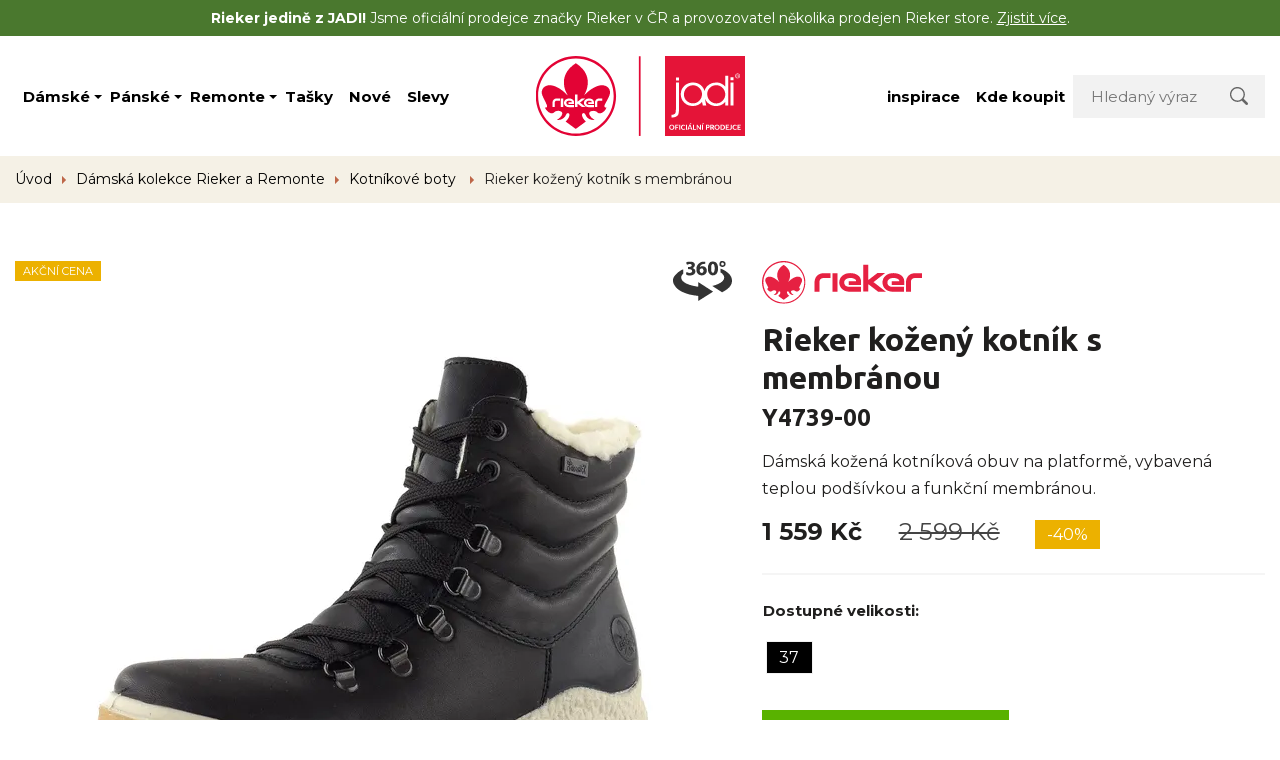

--- FILE ---
content_type: text/html; charset=utf-8
request_url: https://www.rieker-jadi.cz/rieker-snerovaci-kotnik-s-membranou-na-platforme-cerny-y4739-00
body_size: 22728
content:
<!DOCTYPE html>

<html lang="cs">
<head>



	<meta charset="utf-8">
		<meta name="viewport" content="width=device-width, initial-scale=1, maximum-scale=1">


<meta name="msvalidate.01" content="B4D4F8832F80F9BB4787EDA3DDDA9FFE">

	<meta http-equiv="x-ua-compatible" content="ie=edge">

	<title>Rieker šněrovací kotník s membránou na platformě černý Y4739-00 | Rieker od JADI!</title>
	<meta name="description" content="Dámská kožená kotníková obuv na platformě, vybavená teplou podšívkou a funkční membránou. ">
	<meta name="keywords" content="">
	<meta name="author" content="OptimWeb s.r.o.">



		<link rel="preload" as="script" href="/cdn-ymoza/js/scripts.min.js">
		<link rel="preload" as="style" href="/cdn-ymoza/css/styles.min.css">

			<link rel="preconnect" href="https://fonts.googleapis.com" crossorigin>
			<link rel="dns-prefetch" href="https://fonts.googleapis.com">
		






	
		



	 


    




				<link rel='prefetch' href='https://fonts.googleapis.com/css?family=Ubuntu:700&subset=latin,latin-ext&display=swap' type='text/css'>


				<link rel='prefetch' href='https://fonts.googleapis.com/css?family=Montserrat:300,400,500,700&subset=latin,latin-ext&display=swap' type='text/css'>


	<meta property="og:title" content="Rieker šněrovací kotník s membránou na platformě černý Y4739-00 | Rieker od JADI!">
    <meta property="og:type" content="website">
    <meta property="og:url" content="https://www.rieker-jadi.cz/rieker-snerovaci-kotnik-s-membranou-na-platforme-cerny-y4739-00">

		<meta property="og:description" content="Dámská kožená kotníková obuv na platformě, vybavená teplou podšívkou a funkční membránou. ">
		<meta property="og:image" content="https://www.rieker-jadi.cz/res/crc-1995052287/products/images/1200x630crop/238443.jpg">

	<meta name="twitter:card" content="summary_large_image">
	<meta name="twitter:title" content="Rieker šněrovací kotník s membránou na platformě černý Y4739-00 | Rieker od JADI!">
		<meta name="twitter:description" content="Dámská kožená kotníková obuv na platformě, vybavená teplou podšívkou a funkční membránou. ">
		<meta name="twitter:image" content="https://www.rieker-jadi.cz/res/crc-1995052287/products/images/1200x630crop/238443.jpg">
	
    
	





	
	
			
<script>

    window.dataLayer = window.dataLayer || [];
    function gtag(){ dataLayer.push(arguments); }
    

    
    
</script>

<script>
    
    (function(w,d,s,l,i){ w[l]=w[l]||[];w[l].push({ 'gtm.start':
            new Date().getTime(),event:'gtm.js' });var f=d.getElementsByTagName(s)[0],
        j=d.createElement(s),dl=l!='dataLayer'?'&l='+l:'';j.async=true;j.src=
        "https://www.googletagmanager.com" + '/gtm.js?id='+i+dl;f.parentNode.insertBefore(j,f); 
    })(window,document,'script','dataLayer',"GTM-NJXMLZL2");
</script>	
		


<script type='text/javascript' >
    (function(c,l,a,r,i,t,y){
        c[a]=c[a]||function(){ (c[a].q=c[a].q||[]).push(arguments)};
        t=l.createElement(r);t.async=1;t.src="https://www.clarity.ms/tag/"+i;
        y=l.getElementsByTagName(r)[0];y.parentNode.insertBefore(t,y);
    })(window, document, "clarity", "script", "mxk63vn6m6" );
</script>




		<script src="/cdn-ymoza/js/scripts.min.js" async defer></script>






				<style id="critical">
					.pswp__button{width:44px;height:44px;position:relative;background:none;overflow:visible;-webkit-appearance:none;display:block;border:0;padding:0;margin:0;float:right;opacity:0.75;box-shadow:none}.pswp__button::-moz-focus-inner{padding:0;border:0}.pswp__button,.pswp__button--arrow--left:before,.pswp__button--arrow--right:before{background:url(/cdn-jmv68/css/default-skin/default-skin.png) 0 0 no-repeat;background-size:264px 88px;width:44px;height:44px}.pswp__button--close{background-position:0 -44px}.pswp__button--share{background-position:-44px -44px}.pswp__button--fs{display:none}.pswp__button--zoom{display:none;background-position:-88px 0}.pswp__button--arrow--left,.pswp__button--arrow--right{background:none;top:50%;margin-top:-50px;width:70px;height:100px;position:absolute}.pswp__button--arrow--left{left:0}.pswp__button--arrow--right{right:0}.pswp__button--arrow--left:before,.pswp__button--arrow--right:before{content:'';top:35px;background-color:rgba(0,0,0,0.3);height:30px;width:32px;position:absolute}.pswp__button--arrow--left:before{left:6px;background-position:-138px -44px}.pswp__button--arrow--right:before{right:6px;background-position:-94px -44px}.pswp__share-modal{display:block;background:rgba(0,0,0,0.5);width:100%;height:100%;top:0;left:0;padding:10px;position:absolute;z-index:1600;opacity:0;-webkit-backface-visibility:hidden;will-change:opacity}.pswp__share-modal--hidden{display:none}.pswp__share-tooltip{z-index:1620;position:absolute;background:#FFF;top:56px;border-radius:2px;display:block;width:auto;right:44px;box-shadow:0 2px 5px rgba(0,0,0,0.25);-webkit-transform:translateY(6px);transform:translateY(6px);-webkit-backface-visibility:hidden;will-change:transform}.pswp__counter{position:absolute;left:0;top:0;height:44px;font-size:13px;line-height:44px;color:#FFF;opacity:0.75;padding:0 10px}.pswp__caption{position:absolute;left:0;bottom:0;width:100%;min-height:44px}.pswp__caption__center{text-align:left;max-width:420px;margin:0 auto;font-size:13px;padding:10px;line-height:20px;color:#CCC}.pswp__preloader{width:44px;height:44px;position:absolute;top:0;left:50%;margin-left:-22px;opacity:0;will-change:opacity;direction:ltr}.pswp__preloader__icn{width:20px;height:20px;margin:12px}@media screen and (max-width:1024px){.pswp__preloader{position:relative;left:auto;top:auto;margin:0;float:right}}.pswp__ui{-webkit-font-smoothing:auto;visibility:visible;opacity:1;z-index:1550}.pswp__top-bar{position:absolute;left:0;top:0;height:44px;width:100%}.pswp__caption,.pswp__top-bar{-webkit-backface-visibility:hidden;will-change:opacity}.pswp__top-bar,.pswp__caption{background-color:rgba(0,0,0,0.5)}.pswp__ui--hidden .pswp__top-bar,.pswp__ui--hidden .pswp__caption,.pswp__ui--hidden .pswp__button--arrow--left,.pswp__ui--hidden .pswp__button--arrow--right{opacity:0.001}.pswp{display:none;position:absolute;width:100%;height:100%;left:0;top:0;overflow:hidden;-ms-touch-action:none;touch-action:none;z-index:1500;-webkit-text-size-adjust:100%;-webkit-backface-visibility:hidden;outline:none}.pswp *{box-sizing:border-box}.pswp__bg{position:absolute;left:0;top:0;width:100%;height:100%;background:#000;opacity:0;-webkit-transform:translateZ(0);transform:translateZ(0);-webkit-backface-visibility:hidden;will-change:opacity}.pswp__scroll-wrap{position:absolute;left:0;top:0;width:100%;height:100%;overflow:hidden}.pswp__container{-ms-touch-action:none;touch-action:none;position:absolute;left:0;right:0;top:0;bottom:0}.pswp__container{-webkit-touch-callout:none}.pswp__bg{will-change:opacity}.pswp__container{-webkit-backface-visibility:hidden}.pswp__item{position:absolute;left:0;right:0;top:0;bottom:0;overflow:hidden}@charset 'UTF-8';:root{--blue:#007bff;--indigo:#6610f2;--purple:#6f42c1;--pink:#e83e8c;--red:#e40235;--orange:#fd7e14;--yellow:#ffc107;--green:#28a745;--teal:#20c997;--cyan:#17a2b8;--white:#fff;--gray:#6c757d;--gray-dark:#343a40;--primary:#007bff;--secondary:#6c757d;--success:#28a745;--info:#17a2b8;--warning:#ffc107;--danger:#e40235;--light:#f8f8f8;--dark:#343a40;--breakpoint-xs:0;--breakpoint-sm:576px;--breakpoint-md:768px;--breakpoint-lg:992px;--breakpoint-xl:1200px;--breakpoint-xxl:1720px;--font-family-sans-serif:-apple-system, BlinkMacSystemFont, 'Segoe UI', Roboto, 'Helvetica Neue', Arial, 'Noto Sans', sans-serif, 'Apple Color Emoji', 'Segoe UI Emoji', 'Segoe UI Symbol', 'Noto Color Emoji';--font-family-monospace:SFMono-Regular, Menlo, Monaco, Consolas, 'Liberation Mono', 'Courier New', monospace}*,*::before,*::after{box-sizing:border-box}html{font-family:sans-serif;line-height:1.15;-webkit-text-size-adjust:100%}header,main,nav{display:block}body{margin:0;font-family:-apple-system,BlinkMacSystemFont,'Segoe UI',Roboto,'Helvetica Neue',Arial,'Noto Sans',sans-serif,'Apple Color Emoji','Segoe UI Emoji','Segoe UI Symbol','Noto Color Emoji';font-size:1rem;font-weight:400;line-height:1.5;color:#201f1e;text-align:left;background-color:#fff}hr{box-sizing:content-box;height:0;overflow:visible}h1,h2,h5{margin-top:0;margin-bottom:0.5rem}p{margin-top:0;margin-bottom:1rem}ul{margin-top:0;margin-bottom:1rem}ul ul{margin-bottom:0}strong{font-weight:bolder}a{color:#007bff;text-decoration:none;background-color:transparent}img{vertical-align:middle;border-style:none}svg{overflow:hidden;vertical-align:middle}table{border-collapse:collapse}th{text-align:inherit}label{display:inline-block;margin-bottom:0.5rem}button{border-radius:0}input,button{margin:0;font-family:inherit;font-size:inherit;line-height:inherit}button,input{overflow:visible}button{text-transform:none}button,[type='button'],[type='submit']{-webkit-appearance:button}button::-moz-focus-inner,[type='button']::-moz-focus-inner,[type='submit']::-moz-focus-inner{padding:0;border-style:none}input[type='radio'],input[type='checkbox']{box-sizing:border-box;padding:0}::-webkit-file-upload-button{font:inherit;-webkit-appearance:button}.img-fluid{max-width:100%;height:auto}.container{width:100%;padding-right:15px;padding-left:15px;margin-right:auto;margin-left:auto}@media (min-width:576px){.container{max-width:1720px}}@media (min-width:576px){.container{max-width:1720px}}.row{display:-webkit-box;display:-webkit-flex;display:-ms-flexbox;display:flex;-webkit-flex-wrap:wrap;-ms-flex-wrap:wrap;flex-wrap:wrap;margin-right:-15px;margin-left:-15px}.col-12,.col-lg-4,.col-lg-6,.col-xl-5,.col-xl-7{position:relative;width:100%;padding-right:15px;padding-left:15px}.col-12{-webkit-box-flex:0;-webkit-flex:0 0 100%;-ms-flex:0 0 100%;flex:0 0 100%;max-width:100%}@media (min-width:576px){.order-sm-1{-webkit-box-ordinal-group:2;-webkit-order:1;-ms-flex-order:1;order:1}.order-sm-2{-webkit-box-ordinal-group:3;-webkit-order:2;-ms-flex-order:2;order:2}}@media (min-width:992px){.col-lg-4{-webkit-box-flex:0;-webkit-flex:0 0 33.3333333333%;-ms-flex:0 0 33.3333333333%;flex:0 0 33.3333333333%;max-width:33.3333333333%}.col-lg-6{-webkit-box-flex:0;-webkit-flex:0 0 50%;-ms-flex:0 0 50%;flex:0 0 50%;max-width:50%}.order-lg-last{-webkit-box-ordinal-group:14;-webkit-order:13;-ms-flex-order:13;order:13}}@media (min-width:1200px){.col-xl-5{-webkit-box-flex:0;-webkit-flex:0 0 41.6666666667%;-ms-flex:0 0 41.6666666667%;flex:0 0 41.6666666667%;max-width:41.6666666667%}.col-xl-7{-webkit-box-flex:0;-webkit-flex:0 0 58.3333333333%;-ms-flex:0 0 58.3333333333%;flex:0 0 58.3333333333%;max-width:58.3333333333%}}.fade:not(.show){opacity:0}.collapse:not(.show){display:none}.custom-control{position:relative;display:block;min-height:1.5rem;padding-left:2rem}.custom-control-input{position:absolute;left:0;z-index:-1;width:1.5rem;height:1.5rem;opacity:0}.custom-control-input:checked~.custom-control-label::before{color:#fff;border-color:#007bff;background-color:#007bff}.custom-control-input[disabled]~.custom-control-label,.custom-control-input:disabled~.custom-control-label{color:#6c757d}.custom-control-input[disabled]~.custom-control-label::before,.custom-control-input:disabled~.custom-control-label::before{background-color:#e9ecef}.custom-control-label{position:relative;margin-bottom:0;vertical-align:top}.custom-control-label::before{position:absolute;top:0rem;left:-2rem;display:block;width:1.5rem;height:1.5rem;content:'';background-color:#fff;border:#adb5bd solid 1px}.custom-control-label::after{position:absolute;top:0rem;left:-2rem;display:block;width:1.5rem;height:1.5rem;content:'';background:no-repeat 50% / 50% 50%}.custom-switch{padding-left:3.125rem}.custom-switch .custom-control-label::before{left:-3.125rem;width:2.625rem;border-radius:0.75rem}.custom-switch .custom-control-label::after{top:calc(0rem + 2px);left:calc(-3.125rem + 2px);width:calc(1.5rem - 4px);height:calc(1.5rem - 4px);background-color:#adb5bd;border-radius:0.75rem}.custom-switch .custom-control-input:checked~.custom-control-label::after{background-color:#fff;-webkit-transform:translateX(1.125rem);transform:translateX(1.125rem)}.custom-switch .custom-control-input:disabled:checked~.custom-control-label::before{background-color:rgba(0,123,255,0.5)}.nav-link{display:block;padding:0.5rem 1rem}.navbar{position:relative;display:-webkit-box;display:-webkit-flex;display:-ms-flexbox;display:flex;-webkit-flex-wrap:wrap;-ms-flex-wrap:wrap;flex-wrap:wrap;-webkit-box-align:center;-webkit-align-items:center;-ms-flex-align:center;align-items:center;-webkit-box-pack:justify;-webkit-justify-content:space-between;-ms-flex-pack:justify;justify-content:space-between;padding:0.5rem 1rem}.navbar-brand{display:inline-block;padding-top:0.3125rem;padding-bottom:0.3125rem;margin-right:1rem;font-size:1.25rem;line-height:inherit;white-space:nowrap}.navbar-nav{display:-webkit-box;display:-webkit-flex;display:-ms-flexbox;display:flex;-webkit-box-orient:vertical;-webkit-box-direction:normal;-webkit-flex-direction:column;-ms-flex-direction:column;flex-direction:column;padding-left:0;margin-bottom:0;list-style:none}.navbar-nav .nav-link{padding-right:0;padding-left:0}.navbar-collapse{-webkit-flex-basis:100%;-ms-flex-preferred-size:100%;flex-basis:100%;-webkit-box-flex:1;-webkit-flex-grow:1;-ms-flex-positive:1;flex-grow:1;-webkit-box-align:center;-webkit-align-items:center;-ms-flex-align:center;-ms-grid-row-align:center;align-items:center}.navbar-toggler{padding:0.25rem 0.75rem;font-size:1.25rem;line-height:1;background-color:transparent;border:1px solid transparent;border-radius:0.25rem}.navbar-toggler-icon{display:inline-block;width:1.5em;height:1.5em;vertical-align:middle;content:'';background:no-repeat center center;background-size:100% 100%}@media (min-width:992px){.navbar-expand-lg{-webkit-flex-flow:row nowrap;-ms-flex-flow:row nowrap;flex-flow:row nowrap;-webkit-box-pack:start;-webkit-justify-content:flex-start;-ms-flex-pack:start;justify-content:flex-start}.navbar-expand-lg .navbar-nav{-webkit-box-orient:horizontal;-webkit-box-direction:normal;-webkit-flex-direction:row;-ms-flex-direction:row;flex-direction:row}.navbar-expand-lg .navbar-nav .nav-link{padding-right:0.5rem;padding-left:0.5rem}.navbar-expand-lg .navbar-collapse{display:-webkit-box!important;display:-webkit-flex!important;display:-ms-flexbox!important;display:flex!important;-webkit-flex-basis:auto;-ms-flex-preferred-size:auto;flex-basis:auto}.navbar-expand-lg .navbar-toggler{display:none}}.modal{position:fixed;top:0;left:0;z-index:1050;display:none;width:100%;height:100%;overflow:hidden;outline:0}.modal-dialog{position:relative;width:auto;margin:0.5rem}.modal.fade .modal-dialog{-webkit-transform:translate(0,-50px);transform:translate(0,-50px)}.modal-dialog-centered{display:-webkit-box;display:-webkit-flex;display:-ms-flexbox;display:flex;-webkit-box-align:center;-webkit-align-items:center;-ms-flex-align:center;align-items:center;min-height:calc(100% - 1rem)}.modal-dialog-centered::before{display:block;height:calc(100vh - 1rem);content:''}.modal-content{position:relative;display:-webkit-box;display:-webkit-flex;display:-ms-flexbox;display:flex;-webkit-box-orient:vertical;-webkit-box-direction:normal;-webkit-flex-direction:column;-ms-flex-direction:column;flex-direction:column;width:100%;background-color:#fff;background-clip:padding-box;border:1px solid rgba(0,0,0,0.2);border-radius:0.3rem;outline:0}.modal-header{display:-webkit-box;display:-webkit-flex;display:-ms-flexbox;display:flex;-webkit-box-align:start;-webkit-align-items:flex-start;-ms-flex-align:start;align-items:flex-start;-webkit-box-pack:justify;-webkit-justify-content:space-between;-ms-flex-pack:justify;justify-content:space-between;padding:1rem 1rem;border-bottom:1px solid #dee2e6;border-top-left-radius:calc(0.3rem - 1px);border-top-right-radius:calc(0.3rem - 1px)}.modal-header .close{padding:1rem 1rem;margin:-1rem -1rem -1rem auto}.modal-title{margin-bottom:0;line-height:1.5}.modal-body{position:relative;-webkit-box-flex:1;-webkit-flex:1 1 auto;-ms-flex:1 1 auto;flex:1 1 auto;padding:1rem}@media (min-width:576px){.modal-dialog{max-width:500px;margin:1.75rem auto}.modal-dialog-centered{min-height:calc(100% - 3.5rem)}.modal-dialog-centered::before{height:calc(100vh - 3.5rem)}}@media (min-width:992px){.modal-lg{max-width:800px}}.bg-light{background-color:#f8f8f8!important}.bg-white{background-color:#fff!important}.d-none{display:none!important}.d-inline-block{display:inline-block!important}.d-block{display:block!important}.d-flex{display:-webkit-box!important;display:-webkit-flex!important;display:-ms-flexbox!important;display:flex!important}@media (min-width:768px){.d-md-none{display:none!important}.d-md-block{display:block!important}}@media (min-width:992px){.d-lg-none{display:none!important}.d-lg-inline-block{display:inline-block!important}.d-lg-block{display:block!important}}@media (min-width:1200px){.d-xl-none{display:none!important}.d-xl-block{display:block!important}}.flex-row{-webkit-box-orient:horizontal!important;-webkit-box-direction:normal!important;-webkit-flex-direction:row!important;-ms-flex-direction:row!important;flex-direction:row!important}.flex-column{-webkit-box-orient:vertical!important;-webkit-box-direction:normal!important;-webkit-flex-direction:column!important;-ms-flex-direction:column!important;flex-direction:column!important}.flex-wrap{-webkit-flex-wrap:wrap!important;-ms-flex-wrap:wrap!important;flex-wrap:wrap!important}.flex-nowrap{-webkit-flex-wrap:nowrap!important;-ms-flex-wrap:nowrap!important;flex-wrap:nowrap!important}.flex-fill{-webkit-box-flex:1!important;-webkit-flex:1 1 auto!important;-ms-flex:1 1 auto!important;flex:1 1 auto!important}.flex-shrink-0{-webkit-flex-shrink:0!important;-ms-flex-negative:0!important;flex-shrink:0!important}.justify-content-center{-webkit-box-pack:center!important;-webkit-justify-content:center!important;-ms-flex-pack:center!important;justify-content:center!important}.align-items-start{-webkit-box-align:start!important;-webkit-align-items:flex-start!important;-ms-flex-align:start!important;-ms-grid-row-align:flex-start!important;align-items:flex-start!important}.align-items-center{-webkit-box-align:center!important;-webkit-align-items:center!important;-ms-flex-align:center!important;-ms-grid-row-align:center!important;align-items:center!important}.align-self-start{-webkit-align-self:flex-start!important;-ms-flex-item-align:start!important;align-self:flex-start!important}@media (min-width:576px){.flex-sm-row{-webkit-box-orient:horizontal!important;-webkit-box-direction:normal!important;-webkit-flex-direction:row!important;-ms-flex-direction:row!important;flex-direction:row!important}.justify-content-sm-center{-webkit-box-pack:center!important;-webkit-justify-content:center!important;-ms-flex-pack:center!important;justify-content:center!important}.justify-content-sm-between{-webkit-box-pack:justify!important;-webkit-justify-content:space-between!important;-ms-flex-pack:justify!important;justify-content:space-between!important}}@media (min-width:992px){.justify-content-lg-end{-webkit-box-pack:end!important;-webkit-justify-content:flex-end!important;-ms-flex-pack:end!important;justify-content:flex-end!important}.align-items-lg-center{-webkit-box-align:center!important;-webkit-align-items:center!important;-ms-flex-align:center!important;-ms-grid-row-align:center!important;align-items:center!important}}.position-relative{position:relative!important}.fixed-top{position:fixed;top:0;right:0;left:0;z-index:1030}.w-100{width:100%!important}.m-1{margin:0.25rem!important}.mt-2{margin-top:0.5rem!important}.mb-3{margin-bottom:1rem!important}.ml-3{margin-left:1rem!important}.mt-4{margin-top:1.5rem!important}.mb-4{margin-bottom:1.5rem!important}.pt-0{padding-top:0!important}.px-0{padding-right:0!important}.px-0{padding-left:0!important}.py-2{padding-top:0.5rem!important}.py-2{padding-bottom:0.5rem!important}.pt-3,.py-3{padding-top:1rem!important}.px-3{padding-right:1rem!important}.py-3{padding-bottom:1rem!important}.px-3{padding-left:1rem!important}.pt-4{padding-top:1.5rem!important}.px-4{padding-right:1.5rem!important}.pb-4{padding-bottom:1.5rem!important}.px-4{padding-left:1.5rem!important}.py-5{padding-top:3rem!important}.py-5{padding-bottom:3rem!important}.mr-auto{margin-right:auto!important}.ml-auto{margin-left:auto!important}@media (min-width:576px){.mt-sm-0{margin-top:0!important}.pr-sm-0{padding-right:0!important}}@media (min-width:768px){.py-md-3{padding-top:1rem!important}.py-md-3{padding-bottom:1rem!important}}@media (min-width:992px){.mt-lg-5{margin-top:3rem!important}.pt-lg-0,.py-lg-0{padding-top:0!important}.py-lg-0{padding-bottom:0!important}.pt-lg-3{padding-top:1rem!important}.px-lg-5{padding-right:3rem!important}.pb-lg-5{padding-bottom:3rem!important}.px-lg-5{padding-left:3rem!important}.mt-lg-n2{margin-top:-0.5rem!important}}.text-nowrap{white-space:nowrap!important}.text-left{text-align:left!important}.text-center{text-align:center!important}@media (min-width:992px){.text-lg-center{text-align:center!important}}.link-body{color:#201f1e}.link-underline{text-decoration:underline}.btn{color:#fff;border:1px solid transparent;display:inline-block;box-sizing:border-box;padding:0.75rem 1.5rem;vertical-align:middle;font-size:1rem;line-height:1.4rem;text-align:center;text-decoration:none;border-radius:0;outline:none;font-weight:500;text-transform:uppercase}.btn-primary{border-color:#201f1e;background-color:#201f1e}.btn-link{background-color:transparent;color:#000;border-color:transparent;text-decoration:underline;outline:0}.btn-success{border-color:#59b200;background-color:#59b200}.btn-external-link{padding-right:3.625rem;background-size:0.875rem 0.875rem;background-position:calc(100% - 1.625rem) 1rem;background-repeat:no-repeat;position:relative}.btn-external-link svg{position:absolute;top:1rem;right:1.65rem}.btn-external-link svg path{fill:currentColor}.btn-transparent{color:#201f1e;background-color:transparent}.btn-secondary{color:#fff;background-color:#e40235}h1,h2{font-family:'Ubuntu';font-weight:700}h1{font-size:1.8rem;line-height:1.2;margin-bottom:1rem}@media (min-width:576px){h1{font-size:2.375rem}}h2{font-size:1.7rem;line-height:1.3;margin-bottom:2.2rem}@media (min-width:576px){h2{font-size:2rem;margin-bottom:2.5rem}}.navigation{min-height:calc(var(--brand-dimensions) + (var(--brand-dimensions)*0.5));padding:0;display:-webkit-box;display:-webkit-flex;display:-ms-flexbox;display:flex;-webkit-box-orient:horizontal;-webkit-box-direction:normal;-webkit-flex-direction:row;-ms-flex-direction:row;flex-direction:row;-webkit-flex-wrap:wrap;-ms-flex-wrap:wrap;flex-wrap:wrap;-webkit-box-align:center;-webkit-align-items:center;-ms-flex-align:center;align-items:center;background-color:#fff}.navigation .navbar-brand{z-index:100;height:var(--brand-dimensions);position:absolute;left:50%;top:calc(var(--brand-dimensions)*0.25);-webkit-transform:translateX(-50%);transform:translateX(-50%);margin:0;padding:0}.navigation .navbar-brand img{height:var(--brand-dimensions)}.navigation .nav-link{line-height:1.2rem;font-weight:700;color:#000;border-bottom:1px solid #F2F2F2;font-size:1.25rem;padding:1rem 0.25rem}.navigation .nav-link svg *{fill:currentColor!important}.navigation .nav-item-dd-menu ul{list-style-type:none;padding:0;margin:0}.navigation .nav-item-dd-menu hr{border:0;height:1px;background-color:#f2f2f2}.navigation .navbar-toggler{margin-right:-1rem;outline:none}.navigation .navbar-toggler-icon{background:url('/cdn-jmv68/images/hamburger.svg') no-repeat center center}.navigation .dd-menu-link{color:#000;display:-webkit-box;display:-webkit-flex;display:-ms-flexbox;display:flex;-webkit-flex-flow:row nowrap;-ms-flex-flow:row nowrap;flex-flow:row nowrap;width:100%;line-height:1.125rem;font-size:0.938rem;padding:0.5rem 0;font-weight:400}@media (min-width:992px){.navigation .col-lg-6:first-child{padding-right:calc((var(--brand-dimensions) + (var(--brand-dimensions)*0.5))/2)}.navigation .col-lg-6:last-child{padding-left:calc((var(--brand-dimensions) + (var(--brand-dimensions)*0.5))/2)}.navigation .navbar-nav{gap:0.5rem}.navigation .nav-link{padding:0.5rem 1rem;border-bottom:0;font-size:0.9375rem}.navigation .nav-item-search{-webkit-box-flex:0;-webkit-flex:0 1 12rem;-ms-flex:0 1 12rem;flex:0 1 12rem}.navigation .nav-item-dd-container{position:relative;padding-right:0.75rem}.navigation .nav-item-dd-container .nav-link{padding-right:0}.navigation .nav-item-dd-container::before{content:'';width:0;height:0;border-left:4px solid transparent;border-right:4px solid transparent;border-top:4px solid #000;border-bottom:4px solid transparent;position:absolute;right:0;top:1rem}.navigation .nav-item-dd-container .nav-item-dd{background-color:#fff;padding:1.5rem;opacity:0;-webkit-transform:scale(0.8) translateY(-1rem);transform:scale(0.8) translateY(-1rem);position:absolute;white-space:nowrap;left:0.5rem;border-radius:0.25rem;border:1px solid #e0e0e0;min-width:11.5rem;visibility:hidden}.navigation .nav-item-dd-container .nav-item-dd::before{content:'';display:block;position:absolute;width:16px;height:16px;-webkit-transform:translateY(7px) rotate(45deg);transform:translateY(7px) rotate(45deg);left:calc(var(--nav-link-width));-webkit-transform:translateY(-8px) rotate(45deg);transform:translateY(-8px) rotate(45deg);top:0;background-color:#fff;border-top:1px solid #e0e0e0;border-left:1px solid #e0e0e0;z-index:1}.navigation .dd-menu-link{padding:0.3125rem 0}}@media (min-width:1720px){.navigation .navbar-nav{gap:1rem}}@media (min-width:1720px){.navigation .nav-item-search{-webkit-box-flex:0;-webkit-flex:0 1 14rem;-ms-flex:0 1 14rem;flex:0 1 14rem}.navigation .navbar-nav{gap:2rem}}.search-form{font-size:0.938rem;line-height:1.125rem;position:relative}.search-form .input{background-color:#f2f2f2;padding:0.75rem 3.125rem 0.75rem 1.125rem;line-height:1.2rem;border:0;width:100%}.search-form .input::-webkit-input-placeholder{color:#777777}.search-form .input::-moz-placeholder{color:#777777}.search-form .input:-ms-input-placeholder{color:#777777}.search-form .submit{position:absolute;width:3rem;height:calc(100% - 0.25rem);right:0.125rem;top:0.125rem;display:-webkit-box;display:-webkit-flex;display:-ms-flexbox;display:flex;-webkit-box-orient:vertical;-webkit-box-direction:normal;-webkit-flex-direction:column;-ms-flex-direction:column;flex-direction:column;-webkit-box-align:center;-webkit-align-items:center;-ms-flex-align:center;align-items:center;-webkit-box-pack:center;-webkit-justify-content:center;-ms-flex-pack:center;justify-content:center;border:0;outline:0;background-color:transparent;background-image:url('/cdn-jmv68/images/ic_search.svg');background-repeat:no-repeat;background-position:center}.search-form .bg-none{background-image:none}.label{font-size:0.688rem;font-weight:400;line-height:1.25rem;text-transform:uppercase;display:inline-block;padding:0 0.5rem;color:#fff}.label.special-offer{background-color:#ecb100}.label.label-lg{line-height:1.813rem;font-size:1rem;padding:0 0.75rem}.labels{position:absolute;top:1rem;left:1rem;z-index:1;-webkit-box-align:start;-webkit-align-items:flex-start;-ms-flex-align:start;-ms-grid-row-align:flex-start;align-items:flex-start}.labels2{position:absolute;top:1rem;right:1rem;z-index:1;-webkit-box-align:start;-webkit-align-items:flex-start;-ms-flex-align:start;-ms-grid-row-align:flex-start;align-items:flex-start}@media (max-width:767.98px){.labels2{display:none!important}}.product-detail{padding-top:1.625rem}.product-detail h1 span{display:block;font-size:1.5rem}.product-detail h1{font-size:2rem}.product-detail .product-price{font-size:1.5rem;font-weight:600}.product-detail .availability-info{font-size:0.875rem;border-radius:4px;border:1px solid #f0f0f0;padding:1rem}.product-detail .availability-info a{color:inherit;text-decoration:underline}.product-detail .availability-info ul{-webkit-column-count:2;-moz-column-count:2;column-count:2;padding-left:1.25rem;-webkit-column-gap:1rem;-moz-column-gap:1rem;column-gap:1rem;margin:0}.product-detail .availability-info ul li{line-height:1.25rem;margin-bottom:0.5rem}.product-detail .btn-link{text-transform:none;font-size:0.875rem}.product-detail del{color:#444444;font-weight:400;margin:0 1rem}.product-detail input:checked+.product-param-size{background-color:#000;color:white}.product-detail .product-detail-hr{height:2px;background:whitesmoke;margin-top:1.5rem}.product-detail .product-detail-hr--bottom{margin:2rem 0}.product-detail .product-param-size{width:2.938rem;line-height:1.938rem;text-align:center;border:1px solid #f0f0f0}.product-detail .product-parameters-table{width:100%;margin-top:0.625rem;margin-bottom:1.375rem}.product-detail .product-parameters-table td,.product-detail .product-parameters-table th{vertical-align:top}.product-detail .product-parameters-table th{font-size:0.938rem;font-weight:600;line-height:1.938rem;padding-top:0.625rem;padding-right:0.5rem}.product-detail .product-parameters-table td{padding:0.625rem 0}.product-detail .usp{list-style-type:none;padding:0;font-size:0.938rem;line-height:1.5rem;margin:0}.product-detail .usp .icon{height:1.25rem;width:2.625rem;display:-webkit-box;display:-webkit-flex;display:-ms-flexbox;display:flex;-webkit-box-orient:vertical;-webkit-box-direction:normal;-webkit-flex-direction:column;-ms-flex-direction:column;flex-direction:column;-webkit-box-pack:center;-webkit-justify-content:center;-ms-flex-pack:center;justify-content:center;margin-top:0.1875rem}.product-detail .usp strong{font-weight:600}.product-detail .labels{position:absolute;top:0;left:15px;opacity:1;z-index:1000}.product-detail .labels2{top:0}.product-detail .ico360{position:absolute;top:0;right:15px;opacity:0.8;z-index:1000;display:block}.product-detail .swiper-slide{background-color:#fff;height:auto;display:-webkit-box;display:-webkit-flex;display:-ms-flexbox;display:flex;-webkit-box-orient:vertical;-webkit-box-direction:normal;-webkit-flex-direction:column;-ms-flex-direction:column;flex-direction:column;-webkit-box-align:center;-webkit-align-items:center;-ms-flex-align:center;align-items:center;-webkit-box-pack:center;-webkit-justify-content:center;-ms-flex-pack:center;justify-content:center;position:relative}.product-detail .swiper-slide .viewer360{position:absolute;width:100%;height:100%}.product-detail .nav-swiper-wrapper{padding-left:3.375rem;padding-right:3.375rem;position:relative;margin-bottom:2.5rem;margin-top:2rem}.product-detail .nav-swiper-wrapper .swiper-slide{padding:0 8px;display:-webkit-box;display:-webkit-flex;display:-ms-flexbox;display:flex;-webkit-box-orient:horizontal;-webkit-box-direction:normal;-webkit-flex-direction:row;-ms-flex-direction:row;flex-direction:row;-webkit-box-align:center;-webkit-align-items:center;-ms-flex-align:center;align-items:center;-webkit-box-pack:center;-webkit-justify-content:center;-ms-flex-pack:center;justify-content:center;max-height:106px}.product-detail .nav-swiper-wrapper .swiper-slide img{max-width:100%;max-height:100%;-o-object-fit:contain;object-fit:contain;-o-object-position:center;object-position:center}.product-detail .main-swiper-wrapper .swiper-control .swiper-control-icon{width:26px;height:17px;border:3px solid transparent;background-color:rgba(255,255,255,0.6)}.product-detail .main-swiper-wrapper .swiper-control.prev{left:15px}.product-detail .main-swiper-wrapper .swiper-control.next{right:15px}.product-detail .params-headline{padding-bottom:2rem;font-size:1.875rem;line-height:2.25rem;letter-spacing:-0.037rem;position:relative;margin-bottom:0}.product-detail .params-headline-text{font-size:1.125rem;line-height:1.35rem;letter-spacing:-0.022rem;margin-bottom:1.5rem;font-family:'Ubuntu'}.product-detail .product-params-background{background-color:#f5f1e6;padding:1.5rem 1rem}.product-detail .product-params-background .table-wrapper{width:100%;padding:1rem 1.75rem;background-color:#fff;margin:0 auto 2rem auto}.product-detail .product-params-background table{width:100%;background-color:#fff;font-size:0.938rem;font-weight:400;line-height:1.5rem}.product-detail .product-params-background table th{font-weight:500}.product-detail .product-params-background table th,.product-detail .product-params-background table td{padding:0.375rem 0.625rem}.product-detail .product-params-background table tbody{padding:0 1.75rem}.product-detail .product-params-background table tr:not(:last-child){border-bottom:1px solid #ccc}@media (min-width:992px){.product-detail{padding-top:3.625rem}.product-detail del{margin:0 1.75rem 0 1.875rem}.product-detail .product-params-background{padding:3rem 25px 1.375rem 25px}}@media (min-width:1200px){.product-detail .swiper-slide{padding:0 20px}.product-detail .product-params-background{padding:3rem 50px 1.375rem 50px}}.swiper-control{outline:none;z-index:100}.swiper-control-icon{width:22px;height:9px;overflow:hidden;display:-webkit-box;display:-webkit-flex;display:-ms-flexbox;display:flex;-webkit-box-orient:horizontal;-webkit-box-direction:normal;-webkit-flex-direction:row;-ms-flex-direction:row;flex-direction:row;-webkit-box-pack:end;-webkit-justify-content:flex-end;-ms-flex-pack:end;justify-content:flex-end}.swiper-control.prev{left:0;-webkit-transform:scaleX(-1);transform:scaleX(-1)}.swiper-control.next{right:0}.viewer360{padding-bottom:44px}:root{--topline-height:0;--brand-dimensions:40px;--main-menu-height:calc(var(--brand-dimensions) + (var(--brand-dimensions)*0.5))}@media (min-width:768px){:root{--brand-dimensions:64px}}@media (min-width:1200px){:root{--brand-dimensions:80px}}html{font-size:16px}body{color:#201f1e;font-family:'Montserrat';font-size:1rem;line-height:1.7rem;font-weight:400;padding-top:calc(var(--main-menu-height) + var(--topline-height))}#body-overlay{height:100vh;position:fixed;width:100%;top:var(--topline-height);left:0;z-index:999;background-color:rgba(0,0,0,0.6);opacity:0;visibility:hidden}.breadcrumbs{font-size:0.875rem;line-height:1.488rem;padding:0.75rem 0;background-color:#f5f1e6}.breadcrumbs ul{list-style-type:none;padding:0;margin:0;display:-webkit-box;display:-webkit-flex;display:-ms-flexbox;display:flex;-webkit-box-orient:horizontal;-webkit-box-direction:normal;-webkit-flex-direction:row;-ms-flex-direction:row;flex-direction:row}.breadcrumbs ul a{color:#000;text-decoration:none}.breadcrumbs ul li{white-space:nowrap}.breadcrumbs ul li:not(:last-child)::after{content:'';display:inline-block;width:0;height:0;border-left:4px solid #be6749;border-right:4px solid transparent;border-top:4px solid transparent;border-bottom:4px solid transparent;margin-right:0.375rem;margin-left:0.625rem}@media (max-width:991.98px){.breadcrumbs{position:relative}.breadcrumbs ul{overflow:auto}.breadcrumbs li:last-child{padding-right:5rem}.breadcrumbs::after{position:absolute;right:0;top:0;width:5rem;position:absolute;height:100%;background:-webkit-linear-gradient(right,#f5f1e6 0,transparent);background:linear-gradient(270deg,#f5f1e6 0,transparent);display:block;content:''}}.swiper-control{height:100%;width:2.563rem;display:none;-webkit-box-align:center;-webkit-align-items:center;-ms-flex-align:center;-ms-grid-row-align:center;align-items:center;-webkit-box-pack:center;-webkit-justify-content:center;-ms-flex-pack:center;justify-content:center;position:absolute;top:0}.swiper-control .swiper-control-icon{position:relative}@media (min-width:576px){.swiper-control{display:-webkit-box;display:-webkit-flex;display:-ms-flexbox;display:flex}}.CookieConsent{position:fixed;bottom:0;padding:2rem;width:100%;z-index:1039;background-color:#fff;padding:20px;box-shadow:0px 2px 20px 20px #0000000d}.CookieConsent .policyLink{color:#000}.CookieConsent-content{text-align:center}.CookieConsent-content h2{margin-bottom:10px;margin-top:0}.CookieConsent-content>*:nth-last-child(2){display:inline;margin-bottom:0}.CookieConsent-content a{text-decoration:underline}.CookieConsent-buttons{display:-webkit-box;display:-webkit-flex;display:-ms-flexbox;display:flex;-webkit-box-orient:vertical;-webkit-box-direction:normal;-webkit-flex-direction:column;-ms-flex-direction:column;flex-direction:column;margin:1.25rem -10px 0 -10px}.CookieConsent-buttons>*{margin:4px 10px}@media (min-width:576px){.CookieConsent-buttons{-webkit-box-orient:horizontal;-webkit-box-direction:normal;-webkit-flex-direction:row;-ms-flex-direction:row;flex-direction:row}.CookieConsent-content{text-align:left}.CookieConsent-content p{margin-bottom:0;display:inline}}@media (min-width:992px){.CookieConsent{display:-webkit-box;display:-webkit-flex;display:-ms-flexbox;display:flex;-webkit-box-orient:horizontal;-webkit-box-direction:normal;-webkit-flex-direction:row;-ms-flex-direction:row;flex-direction:row;-webkit-box-align:start;-webkit-align-items:flex-start;-ms-flex-align:start;align-items:flex-start}.CookieConsent-content{-webkit-box-flex:0;-webkit-flex:0 1 960px;-ms-flex:0 1 960px;flex:0 1 960px}.CookieConsent-buttons{-webkit-flex-shrink:0;-ms-flex-negative:0;flex-shrink:0;padding-left:20px;display:-webkit-box;display:-webkit-flex;display:-ms-flexbox;display:flex;-webkit-box-orient:horizontal;-webkit-box-direction:normal;-webkit-flex-direction:row;-ms-flex-direction:row;flex-direction:row;-webkit-box-align:center;-webkit-align-items:center;-ms-flex-align:center;align-items:center;margin:-8px -10px 0 auto}.CookieConsent-buttons>*{margin:0 4px}}@media (min-width:1200px){.CookieConsent{padding:60px 80px}.CookieConsent-content p{margin-bottom:0;display:inline}.CookieConsent-buttons{margin:0 -10px 0 auto}}.ConsentModal a:not(.btn){color:#201f1e;text-decoration:underline}.ConsentModal p{margin-bottom:10px}.ConsentModal .modal-header{border:0;-webkit-box-pack:center;-webkit-justify-content:center;-ms-flex-pack:center;justify-content:center;padding-left:3rem;padding-right:3rem;position:relative}.ConsentModal .modal-header .close{display:-webkit-box;display:-webkit-flex;display:-ms-flexbox;display:flex;-webkit-box-orient:vertical;-webkit-box-direction:normal;-webkit-flex-direction:column;-ms-flex-direction:column;flex-direction:column;-webkit-box-align:center;-webkit-align-items:center;-ms-flex-align:center;align-items:center;-webkit-box-pack:center;-webkit-justify-content:center;-ms-flex-pack:center;justify-content:center;position:absolute;top:0;right:0.5rem;width:3rem;height:100%;margin:0;border:0;outline:none;line-height:1;background:none}@media (min-width:992px){.ConsentModal .modal-header{margin-top:1rem;padding-left:5rem;padding-right:5rem}.ConsentModal .modal-header .close{right:2rem}}.ConsentModal .modal-title{font-family:'Ubuntu';font-size:1.5rem;text-align:center;font-weight:normal}.ConsentModal .custom-control-input:checked~.custom-control-label::before{color:#fff;border-color:#59b200;background-color:#59b200}.ConsentModal .custom-switch .custom-control-input:disabled:checked~.custom-control-label::before{background-color:rgba(89,178,0,0.5);border-color:rgba(89,178,0,0.5)}.ConsentModal .CheckboxLabel-title p{display:inline}.ConsentModal .Buttons{margin-left:-5px;margin-right:-5px}.ConsentModal .Buttons>*{margin:5px}@media (max-width:767.98px){.ConsentModal{font-size:13px;line-height:1.5}.ConsentModal .btn{font-size:13px;padding:0.5rem 1rem}}.aku_topline{position:fixed!important;padding:0.25rem 0!important;top:0;width:100%;text-align:center;z-index:99999!important}.aku_topline .btn-close{display:none}.aku_topline p{font-size:0.75rem;line-height:1.25rem}@media (min-width:768px){.aku_topline{padding:0.5rem 0!important}.aku_topline p{font-size:0.875rem}}.fixed-top{top:var(--topline-height, 0)}:root{--swiper-theme-color:#007aff}:host{position:relative;display:block;margin-left:auto;margin-right:auto;z-index:1}.swiper{margin-left:auto;margin-right:auto;position:relative;overflow:hidden;overflow:clip;list-style:none;padding:0;z-index:1;display:block}.swiper-wrapper{position:relative;width:100%;height:100%;z-index:1;display:-webkit-box;display:-webkit-flex;display:-ms-flexbox;display:flex;box-sizing:content-box}.swiper-wrapper{-webkit-transform:translate3d(0px,0,0);transform:translate3d(0px,0,0)}.swiper-slide{-webkit-flex-shrink:0;-ms-flex-negative:0;flex-shrink:0;width:100%;height:auto;position:relative;display:block}:root{--swiper-navigation-size:44px}
				</style>

				<link rel="preload" href="/cdn-ymoza/css/styles.min.css" as="style" onload="this.rel='stylesheet'">
				<noscript><link rel="stylesheet" type="text/css" href="/cdn-ymoza/css/styles.min.css" media="screen"></noscript>
 
				<!--[if lt IE 9]>
					<link rel="stylesheet" type="text/css" href="/cdn-ymoza/css/styles.min.css" media="screen">
				<![endif]-->

				<script>
				!function(e){ "use strict";var n=function(n,t,o){ function i(e){ return a.body?e():void setTimeout(function(){ i(e)})}function r(){ l.addEventListener&&l.removeEventListener("load",r),l.media=o||"all"}var d,a=e.document,l=a.createElement("link");if(t)d=t;else{ var s=(a.body||a.getElementsByTagName("head")[0]).childNodes;d=s[s.length-1]}var f=a.styleSheets;l.rel="stylesheet",l.href=n,l.media="only x",i(function(){ d.parentNode.insertBefore(l,t?d:d.nextSibling)});var u=function(e){ for(var n=l.href,t=f.length;t--;)if(f[t].href===n)return e();setTimeout(function(){ u(e)})};return l.addEventListener&&l.addEventListener("load",r),l.onloadcssdefined=u,u(r),l};"undefined"!=typeof exports?exports.loadCSS=n:e.loadCSS=n}("undefined"!=typeof global?global:this);
				!function(t){ if(t.loadCSS){ var e=loadCSS.relpreload={ };if(e.support=function(){ try{ return t.document.createElement("link").relList.supports("preload")}catch(e){ return!1}},e.poly=function(){ for(var e=t.document.getElementsByTagName("link"),n=0;n<e.length;n++){ var r=e[n];"preload"===r.rel&&"style"===r.getAttribute("as")&&(t.loadCSS(r.href,r),r.rel=null)}},!e.support()){ e.poly();var n=t.setInterval(e.poly,300);t.addEventListener&&t.addEventListener("load",function(){ t.clearInterval(n)}),t.attachEvent&&t.attachEvent("onload",function(){ t.clearInterval(n)})}}}(this);
				document.cookie ='criticalCss=ymoza; expires='+(new Date(new Date().getTime() + 86400000)).toGMTString()+'; path=/'
				</script>

         





			
		<link href="/cdn-ymoza/images/favicon.png" rel="icon" type="image/x-icon">



    

		<meta name="robots" content="index, follow">


    
	

		<link rel="canonical" href="https://www.rieker-jadi.cz/rieker-snerovaci-kotnik-s-membranou-na-platforme-cerny-y4739-00">


			<script>
                WebFontConfig = {


			
			
							google: {
								families: ["Ubuntu:700:latin,latin-ext","Montserrat:300,400,500,700:latin,latin-ext&display=swap"]
							},


                    active: function() { document.cookie ='wfont=1; expires='+(new Date(new Date().getTime() + 86400000)).toGMTString()+'; path=/' }
                };
			</script>
			<script src="https://ajax.googleapis.com/ajax/libs/webfont/1/webfont.js" async defer></script>

	
		<script type="application/ld+json">
			[{"@context":"https://schema.org","@type":"Product","productID":"P665712","name":"Rieker šněrovací kotník s membránou na platformě černý Y4739-00","description":"Dámská kožená kotníková obuv na platformě, vybavená teplou podšívkou a funkční membránou. ","url":"https://www.rieker-jadi.cz/rieker-snerovaci-kotnik-s-membranou-na-platforme-cerny-y4739-00","image":["https://www.rieker-jadi.cz/res/crc-3976575390/products/images/1024x1024/238443.jpg","https://www.rieker-jadi.cz/res/crc-1596286350/products/images/1024x1024/238444.jpg","https://www.rieker-jadi.cz/res/crc-2546330366/products/images/1024x1024/238441.jpg","https://www.rieker-jadi.cz/res/crc-3496316974/products/images/1024x1024/238442.jpg","https://www.rieker-jadi.cz/res/crc-3132133767/products/images/1024x1024/238439.jpg","https://www.rieker-jadi.cz/res/crc-2862990158/products/images/1024x1024/238440.jpg"],"brand":{"@type":"Brand","name":"Rieker"},"offers":[{"@type":"AggregateOffer","lowPrice":1559.4,"highPrice":1559.4,"priceCurrency":"CZK","itemCondition":"https://schema.org/NewCondition","availability":"https://schema.org/InStock"}]}]
		</script>
	
	
	
</head>

<body data-vap="0" data-af="2" >

<noscript><iframe src="https://www.googletagmanager.com/ns.html?id=GTM-NJXMLZL2" height="0" width="0" style="display:none;visibility:hidden"></iframe></noscript>


<style>
    .aku_topline { position: relative; padding: 0.75rem 0; font-size: 0.875rem; background-color: #4a782e; color: #ffffff; z-index: 10; }
    .aku_topline p { margin: 0; }
    .aku_topline a { color: #ffffff; text-decoration: underline; }
    .aku_topline a:hover { color: #ffffff; text-decoration: none; }
    .aku_topline .btn-close { color: #ffffff; font-size: 1.5rem; line-height: 1; cursor: pointer; }
</style>

<div class="is--system aku_topline" id="aku_topline-ls5sw">
    <div class="container">
        <div class="d-flex align-items-center">
            <div class="flex-fill">
                <p><strong>Rieker jedině z JADI!</strong> Jsme oficiální prodejce značky Rieker v ČR a provozovatel několika prodejen Rieker store. <a href="https://www.jadi.cz">Zjistit více</a>.</p>
            </div>
            
            <div>
                <span class="btn-close" title="Zavřít" onclick="document.querySelector('.aku_topline').remove()">×</span>
            </div>
        </div>
    </div>    
</div>
    
    
            <header class="fixed-top bg-white navigation">
                <a class="navbar-brand" href="/">
                    <img src="/cdn-ymoza/images/rieker-jadi_logo2024.svg" height="64" alt="Logo Rieker">
                </a>
                
                <div class="container">
                    <div class="row">
                        <div class="col-12">
                            <nav class="navbar navbar-expand-lg px-0">
                                <button class="navbar-toggler collapsed ml-auto" type="button" data-toggle="collapse" data-target="#navbarCollapse" aria-controls="navbarCollapse" aria-expanded="false" aria-label="Toggle navigation">
                                    <span class="navbar-toggler-icon"></span>
                                </button>
                                <div class="collapse navbar-collapse w-100" id="navbarCollapse">
                                    <div class="w-100">
                                        <div class="row align-items-center">
                                            <div class="col-lg-6">
                                                <ul class="navbar-nav align-items-lg-center">
                                                        
                                                        
                                                        <li class="nav-item nav-item-dd-container"
                                                            data-bc="bc889438"
                                                        >
                                                            <a class="nav-link" href="/damska-kolekce" >Dámské</a>
                                                            
                                                                <div class="nav-item-dd pt-lg-3 d-none d-lg-block">
                                                                    <div class="nav-item-dd-menu">
                                                                        <ul>
                                                                            <li><a class="dd-menu-link" href="/damska-kolekce/jaro-leto">Jaro/Léto</a></li>
                                                                            <li><a class="dd-menu-link" href="/damska-kolekce/podzim-zima">Podzim/Zima</a></li>
                                                                            <li><hr></li>
                                                                            
                                                                            
                                                                                <li><a class="dd-menu-link" href="/damska-kolekce/kozacky">Kozačky</a></li>
                                                                                <li><a class="dd-menu-link" href="/damska-kolekce/kotnikove-boty">Kotníkové boty</a></li>
                                                                                <li><a class="dd-menu-link" href="/damska-kolekce/polobotky-mokasiny">Polobotky a mokasíny</a></li>
                                                                                <li><a class="dd-menu-link" href="/damska-kolekce/tenisky-sneakers">Tenisky a sneakers</a></li>
                                                                                <li><a class="dd-menu-link" href="/damska-kolekce/baleriny-lodicky">Baleríny a lodičky</a></li>
                                                                                <li><a class="dd-menu-link" href="/damska-kolekce/sandaly-pantofle">Sandály a pantofle</a></li>
                                                                        </ul>
                                                                    </div>
                                                                </div>
                                                            
                                                        </li>
                                                        
                                                        
                                                        <li class="nav-item nav-item-dd-container"
                                                            data-bc="bc889439"
                                                        >
                                                            <a class="nav-link" href="/panska-kolekce" >Pánské</a>
                                                            
                                                                <div class="nav-item-dd pt-lg-3 d-none d-lg-block">
                                                                    <div class="nav-item-dd-menu">
                                                                        <ul>
                                                                            <li><a class="dd-menu-link" href="/panska-kolekce/jaro-leto">Jaro/Léto</a></li>
                                                                            <li><a class="dd-menu-link" href="/panska-kolekce/podzim-zima">Podzim/Zima</a></li>
                                                                            <li><hr></li>
                                                                            
                                                                            
                                                                                <li><a class="dd-menu-link" href="/panska-kolekce/kotnikove-boty">Kotníkové boty</a></li>
                                                                                <li><a class="dd-menu-link" href="/panska-kolekce/polobotky-mokasiny">Polobotky a mokasíny</a></li>
                                                                                <li><a class="dd-menu-link" href="/panska-kolekce/tenisky-sneakers">Tenisky a sneakers</a></li>
                                                                                <li><a class="dd-menu-link" href="/panska-kolekce/sandaly-pantofle">Sandály a pantofle</a></li>
                                                                        </ul>
                                                                    </div>
                                                                </div>
                                                            
                                                        </li>
                                                        
                                                        
                                                        <li class="nav-item nav-item-dd-container"
                                                            data-bc="bc889586"
                                                        >
                                                            <a class="nav-link" href="/remonte" >Remonte</a>
                                                            
                                                                <div class="nav-item-dd pt-lg-3 d-none d-lg-block">
                                                                    <div class="nav-item-dd-menu">
                                                                        <ul>
                                                                            <li><a class="dd-menu-link" href="/remonte/jaro-leto">Jaro/Léto</a></li>
                                                                            <li><a class="dd-menu-link" href="/remonte/podzim-zima">Podzim/Zima</a></li>
                                                                            <li><hr></li>
                                                                            
                                                                            
                                                                                <li><a class="dd-menu-link" href="/remonte/kozacky">Kozačky</a></li>
                                                                                <li><a class="dd-menu-link" href="/remonte/kotnikove-boty">Kotníkové boty</a></li>
                                                                                <li><a class="dd-menu-link" href="/remonte/polobotky-mokasiny">Polobotky a mokasíny</a></li>
                                                                                <li><a class="dd-menu-link" href="/remonte/tenisky-sneakers">Tenisky a sneakers</a></li>
                                                                                <li><a class="dd-menu-link" href="/remonte/baleriny-lodicky">Baleríny a lodičky</a></li>
                                                                                <li><a class="dd-menu-link" href="/remonte/sandaly-pantofle">Sandály a pantofle</a></li>
                                                                                <li><a class="dd-menu-link" href="/remonte/doplnky">Doplňky</a></li>
                                                                        </ul>
                                                                    </div>
                                                                </div>
                                                            
                                                        </li>
                                                        
                                                        
                                                        <li class="nav-item "
                                                            data-bc="bc889440"
                                                        >
                                                            <a class="nav-link" href="/tasky" >Tašky</a>
                                                            
                                                            
                                                        </li>
                                                        
                                                        
                                                        <li class="nav-item "
                                                            data-bc="bc889441"
                                                        >
                                                            <a class="nav-link" href="/novinky" >Nové</a>
                                                            
                                                            
                                                        </li>
                                                        
                                                        
                                                        <li class="nav-item "
                                                            data-bc="bc904090"
                                                        >
                                                            <a class="nav-link" href="/slevy" >Slevy</a>
                                                            
                                                            
                                                        </li>
                                                </ul>
                                            </div>
                                            <div class="col-lg-6">
                                                <ul class="navbar-nav align-items-lg-center w-100 justify-content-lg-end">
                                                        <li class="nav-item"
                                                            data-bc="bc41351"
                                                        >
                                                            <a class="nav-link" href="/inspirace">inspirace</a>
                                                        </li>
                                                        <li class="nav-item"
                                                            data-bc="bc41352"
                                                        >
                                                            <a class="nav-link" href="/kde-koupit">Kde koupit</a>
                                                        </li>
                                                    <li class="nav-item nav-item-search py-3 py-lg-0 order-lg-last d-lg-none d-xl-block">
                                                        <form action="/vyhledavani" method="GET" class="search-form d-block d-lg-inline-block">
                                                            <input class="input d-block" autocomplete="off" name="phrase" type="text" placeholder="Hledaný výraz" required>
                                                            <button class="submit bg-none" value="" type="submit" title="Vyhledat"><svg xmlns="http://www.w3.org/2000/svg" width="18" height="18" viewBox="0 0 18 18"><g><g><path fill="#666" d="M14.93 7.465c0 2.323-1.326 4.106-1.326 4.19 0 .124 2.82 2.82 4.147 4.271.083.083.249.54.249.747 0 .746-.664 1.327-1.369 1.327-.083 0-.497-.042-.663-.207-1.452-1.286-4.19-4.19-4.314-4.19-.082 0-.87.54-1.285.706-.913.373-1.991.622-2.945.622-2.447 0-5.267-1.203-6.844-4.438C.54 10.327 0 8.834 0 8.419V6.43C.912 1.825 4.189 0 7.424 0c4.23 0 7.507 3.36 7.507 7.465zM7.425 1.37c-2.737 0-5.558 1.783-6.055 5.516v1.12c0 .082.165.953.29 1.41.995 2.903 3.65 4.106 5.765 4.106 3.235 0 6.097-2.655 6.097-6.097 0-3.235-2.655-6.056-6.097-6.056z"/></g></g></svg></button>
                                                        </form>
                                                    </li>
                                                    <li class="nav-item d-none d-lg-block d-xl-none">
                                                        <a class="nav-link" href="/vyhledavani"><svg xmlns="http://www.w3.org/2000/svg" width="18" height="18" viewBox="0 0 18 18"><g><g><path fill="#666" d="M14.93 7.465c0 2.323-1.326 4.106-1.326 4.19 0 .124 2.82 2.82 4.147 4.271.083.083.249.54.249.747 0 .746-.664 1.327-1.369 1.327-.083 0-.497-.042-.663-.207-1.452-1.286-4.19-4.19-4.314-4.19-.082 0-.87.54-1.285.706-.913.373-1.991.622-2.945.622-2.447 0-5.267-1.203-6.844-4.438C.54 10.327 0 8.834 0 8.419V6.43C.912 1.825 4.189 0 7.424 0c4.23 0 7.507 3.36 7.507 7.465zM7.425 1.37c-2.737 0-5.558 1.783-6.055 5.516v1.12c0 .082.165.953.29 1.41.995 2.903 3.65 4.106 5.765 4.106 3.235 0 6.097-2.655 6.097-6.097 0-3.235-2.655-6.056-6.097-6.056z"/></g></g></svg> Hledat</a>
                                                    </li>
                                                </ul>
                                            </div>
                                        </div>
                                    </div>
                                </div>
                            </nav>
                        </div>
                    </div>
                </div>
            </header>
        
        <script>
            (function() {
                if (document.querySelector('.aku_topline') === null) return;
                document.documentElement.style.setProperty('--topline-height', document.querySelector('.aku_topline').getBoundingClientRect().height + 'px');
                const observer = new ResizeObserver(() => {
                    if (document.querySelector('.aku_topline') === null) {
                        document.documentElement.style.setProperty('--topline-height', '0px');
                        document.documentElement.style.setProperty('--topline-visible-height', '0px');
                        document.querySelector('.Navigation').style.top = 0;
                        observer.disconnect();
                        return;
                    }
                    document.documentElement.style.setProperty('--topline-height', document.querySelector('.aku_topline').getBoundingClientRect().height + 'px');
                });
                observer.observe(document.querySelector('.aku_topline'), {
                    attributes: false,
                    childList: true,
                    subtree: true
                });
            })();
        </script>
    
        <main> 
    
    
    <div class="breadcrumbs">
        <div class="container">
            <div class="row">
                <div class="col-12">
                    <ul>
                        <li><a href="/">Úvod</a></li>
                        
                        <li><a href="/damska-kolekce">Dámská kolekce Rieker a Remonte</a></li>

                            <li>
                                <a href="/damska-kolekce/kotnikove-boty">
                                    Kotníkové boty
                                </a>
                            </li>
                        <li>Rieker kožený kotník s membránou</li>
                    </ul>
                </div>
            </div>
        </div>
    </div>
    <div class="product-detail">
        <div class="container">

            <div class="row">
                <div class="col-lg-6 col-xl-7">
                        <div class="main-swiper-wrapper">
        <div class="labels d-flex flex-column">
            
            <div class="label special-offer">Akční cena</div>
        </div>
        
        <div class="labels2 d-flex flex-column">
            <div><img src="/cdn-ymoza/images/rieker-logo-full.svg" width="100" class="mb-3"></div>
        </div>
                            
                                <img class="ico360" src="/cdn-ymoza/images/360.svg">
                            <div class="swiper-control prev d-flex d-md-none">
                                <div class="swiper-control-icon">
                                    <img src="/cdn-ymoza/images/icons/ic_arrow_lg.svg" alt="swiper prev">
                                </div>
                            </div>
                            <div class="swiper-control next d-flex d-flex d-md-none">
                                <div class="swiper-control-icon">
                                    <img src="/cdn-ymoza/images/icons/ic_arrow_lg.svg" alt="swiper next">
                                </div>
                            </div>
                            <div class="swiper main-swiper">
                                <div class="swiper-wrapper">
                                        <div class="swiper-slide">
                                                <img class="img-fluid gallery-item" alt="Rieker šněrovací kotník s membránou na platformě černý Y4739-00" data-size="2000x2000" data-href="/res/crc-1554609674/products/images/2000x2000/238443.webp" data-index="0" srcset='/res/crc-531956529/products/images/1384x1172/238443.webp 2x, /res/crc-966354853/products/images/692x586/238443.webp' src='/res/crc-966354853/products/images/692x586/238443.webp' >
                                        </div>    
                                        <div class="swiper-slide">
                                                <img loading="lazy" class="img-fluid gallery-item" alt="Rieker šněrovací kotník s membránou na platformě černý Y4739-00" data-size="2000x2000" data-href="/res/crc-1101809330/products/images/2000x2000/238444.webp" data-index="1" srcset='/res/crc-3677228884/products/images/1392x1172/238444.webp 2x, /res/crc-1469346002/products/images/696x586/238444.webp' src='/res/crc-1469346002/products/images/696x586/238444.webp' >
                                        </div>    
                                        <div class="swiper-slide">
                                                <img loading="lazy" class="img-fluid gallery-item" alt="Rieker šněrovací kotník s membránou na platformě černý Y4739-00" data-size="2000x2000" data-href="/res/crc-291624705/products/images/2000x2000/238441.webp" data-index="2" srcset='/res/crc-2346950375/products/images/1392x1172/238441.webp 2x, /res/crc-123330913/products/images/696x586/238441.webp' src='/res/crc-123330913/products/images/696x586/238441.webp' >
                                        </div>    
                                        <div class="swiper-slide">
                                                <img loading="lazy" class="img-fluid gallery-item" alt="Rieker šněrovací kotník s membránou na platformě černý Y4739-00" data-size="2000x2000" data-href="/res/crc-2549458351/products/images/2000x2000/238442.webp" data-index="3" srcset='/res/crc-225963081/products/images/1392x1172/238442.webp 2x, /res/crc-2177733583/products/images/696x586/238442.webp' src='/res/crc-2177733583/products/images/696x586/238442.webp' >
                                        </div>    
                                        <div class="swiper-slide">
                                                <img loading="lazy" class="img-fluid gallery-item" alt="Rieker šněrovací kotník s membránou na platformě černý Y4739-00" data-size="2000x2000" data-href="/res/crc-949316578/products/images/2000x2000/238439.webp" data-index="4" srcset='/res/crc-2719425028/products/images/1392x1172/238439.webp 2x, /res/crc-783113602/products/images/696x586/238439.webp' src='/res/crc-783113602/products/images/696x586/238439.webp' >
                                        </div>    
                                        <div class="swiper-slide">
                                                <img loading="lazy" class="img-fluid gallery-item" alt="Rieker šněrovací kotník s membránou na platformě černý Y4739-00" data-size="2000x2000" data-href="/res/crc-3661431972/products/images/2000x2000/238440.webp" data-index="5" srcset='/res/crc-1086278978/products/images/1392x1172/238440.webp 2x, /res/crc-3422892740/products/images/696x586/238440.webp' src='/res/crc-3422892740/products/images/696x586/238440.webp' >
                                        </div>    
                                        <div class="swiper-slide position-relative swiper-slide-model" data-src="https://jadi.360st.cz/data/product/jadi/P665712">
                                            <div class="viewer360"></div>
                                        </div> 
                                </div>
                            </div>                    
                        </div>
                        <div class="nav-swiper-wrapper d-none d-md-block">
                            <div class="swiper-control prev d-flex">
                                <div class="swiper-control-icon">
                                    <img src="/cdn-ymoza/images/icons/ic_arrow_lg.svg" alt="swiper prev">
                                </div>
                            </div>
                            <div class="swiper-control next d-flex">
                                <div class="swiper-control-icon">
                                    <img src="/cdn-ymoza/images/icons/ic_arrow_lg.svg" alt="swiper next">
                                </div>
                            </div>
                            <div class="swiper nav-swiper">
                                <div class="swiper-wrapper">
                                    <div class="swiper-slide">
                                        <img loading="lazy" class="img-fluid" srcset='/res/crc-843996807/products/images/212x212/238443.webp 2x, /res/crc-1099540633/products/images/106x106/238443.webp' src='/res/crc-1099540633/products/images/106x106/238443.webp'  width='106' height='106' >
                                    </div>    
                                    <div class="swiper-slide">
                                        <img loading="lazy" class="img-fluid" srcset='/res/crc-793472575/products/images/212x212/238444.webp 2x, /res/crc-1552717857/products/images/106x106/238444.webp' src='/res/crc-1552717857/products/images/106x106/238444.webp'  width='106' height='106' >
                                    </div>    
                                    <div class="swiper-slide">
                                        <img loading="lazy" class="img-fluid" srcset='/res/crc-2139553676/products/images/212x212/238441.webp 2x, /res/crc-205588882/products/images/106x106/238441.webp' src='/res/crc-205588882/products/images/106x106/238441.webp'  width='106' height='106' >
                                    </div>    
                                    <div class="swiper-slide">
                                        <img loading="lazy" class="img-fluid" srcset='/res/crc-4178742562/products/images/212x212/238442.webp 2x, /res/crc-2329246524/products/images/106x106/238442.webp' src='/res/crc-2329246524/products/images/106x106/238442.webp'  width='106' height='106' >
                                    </div>    
                                    <div class="swiper-slide">
                                        <img loading="lazy" class="img-fluid" srcset='/res/crc-1450328943/products/images/212x212/238439.webp 2x, /res/crc-632665457/products/images/106x106/238439.webp' src='/res/crc-632665457/products/images/106x106/238439.webp'  width='106' height='106' >
                                    </div>    
                                    <div class="swiper-slide">
                                        <img loading="lazy" class="img-fluid" srcset='/res/crc-3034197033/products/images/212x212/238440.webp 2x, /res/crc-3340622391/products/images/106x106/238440.webp' src='/res/crc-3340622391/products/images/106x106/238440.webp'  width='106' height='106' >
                                    </div>    
                                    <div class="swiper-slide" data-model>
                                        <img loading="lazy" src="/cdn-ymoza/images/360.svg" class="img-fluid" alt="">
                                    </div> 
                                </div>
                            </div> 
                        </div>
                </div>
                <div class="col-lg-6 col-xl-5 pb-4">
                    <div class="pt-4 pt-lg-0">
                        <img src="/cdn-ymoza/images/rieker-logo-full.svg" width="160" class="mb-4">
                        
                        <h1 class="mt-lg-n2">Rieker kožený kotník s membránou<span class="mt-2">Y4739-00</span></h1>

                        <p>Dámská kožená kotníková obuv na platformě, vybavená teplou podšívkou a funkční membránou. </p>
                        
                            <div class="d-flex flex-row flex-wrap align-items-center">
                                <div class="product-price d-inline-block text-nowrap">1 559 Kč
                                        <del class="text-nowrap">2 599 Kč</del>
                                        <div class="label label-lg d-inline-block special-offer">-40%</div>
                                </div>
                            </div>
                            <div class="product-detail-hr"></div>
                            <table class="product-parameters-table w-100 d-block">
                                <tbody class="d-block">
                                        <tr class="d-block">
                                            <th class="d-block">Dostupné velikosti:</th>
                                            <td class="d-block">
                                                    <input type="radio" id="v254175" value="254175" name="variantId" data-vid="12847" data-link="/rieker-snerovaci-kotnik-s-membranou-na-platforme-cerny-y4739-00?variantId=12847&amp;do=updateVariant" checked style="display: none;" class="js_product-param-size">
                                                    <label for="v254175" class="product-param-size m-1 d-inline-block">37</label>
                                            </td>
                                        </tr>
                                </tbody>
                            </table>
                                <div class="mt-4 mt-sm-0 buy-link d-flex flex-column flex-sm-row flex-wrap align-items-center justify-content-center justify-content-sm-between">
                                    <a class="btn btn-success btn-external-link text-nowrap js_buy" data-href="https://www.jadi.cz/Damska-obuv/Rieker-snerovaci-kotnik-s-membranou-na-platforme-cerny-Y4739-00" href="https://www.jadi.cz/Damska-obuv/Rieker-snerovaci-kotnik-s-membranou-na-platforme-cerny-Y4739-00" target="_blank"><?xml version="1.0" standalone="no"?>
<!-- Generator: Adobe Fireworks 10, Export SVG Extension by Aaron Beall (http://fireworks.abeall.com) . Version: 0.6.0  -->
<!DOCTYPE svg PUBLIC "-//W3C//DTD SVG 1.1//EN" "http://www.w3.org/Graphics/SVG/1.1/DTD/svg11.dtd">
<svg id="" viewBox="0 0 14 14" style="background-color:#ffffff00" version="1.1"
	xmlns="http://www.w3.org/2000/svg" xmlns:xlink="http://www.w3.org/1999/xlink" xml:space="preserve"
	x="0px" y="0px" width="14px" height="14px"
>
	<g id="Vrstva%201">
		<g>
			<path d="M 13.4738 0 C 13.614 0 14 0.2104 14 0.421 L 14 4.4912 L 12.8772 4.4912 L 12.8772 1.8948 L 7.1228 7.6492 C 6.8772 7.4386 6.5964 7.158 6.351 6.9124 L 12.1052 1.0876 L 9.5088 1.0876 L 9.5088 0 L 13.4738 0 ZM 7.8246 0.5614 L 7.8246 1.6492 L 1.0876 1.6492 L 1.0876 12.9124 L 12.351 12.9124 L 12.351 6.1755 L 13.4386 6.1755 L 13.4386 13.5439 C 13.3334 13.6492 13.158 14 12.9824 14 L 0.421 14 C 0.2808 13.8948 0 13.7192 0 13.579 L 0 0.9824 C 0.0352 0.842 0.2808 0.4912 0.4912 0.5614 L 7.8246 0.5614 Z" fill="#ffffff"/>
		</g>
	</g>
</svg>Koupit na JADI.cz</a>
                                    <button class="btn btn-link text-nowrap text-transform-none pr-sm-0" data-toggle="collapse" data-target="#availability" aria-expanded="false" aria-controls="availability">Kde je zboží dostupné?</button>
                                </div>
                                <div class="collapse" id="availability">
                                    <div class="pt-3"> 
                                        <div class="bg-light availability-info py-3" id="snippet--productDetail">
                                            

                                            <strong>Tento produkt můžete zakoupit ihned na <a href="https://www.jadi.cz/Damska-obuv/Rieker-snerovaci-kotnik-s-membranou-na-platforme-cerny-Y4739-00" target="_blank">www.jadi.cz</a>
                                                nebo ve značkových prodejnách JADI.cz:</strong>
                                            <ul>
                                                                                                    <li>JADI Turnov (5. května 27)</li>

                                                    <li>JADI Pardubice (Palackého třída 2422)</li>


                                            </ul>
                                            
                                        </div>
                                    </div>
                                </div>

                            <div class="product-detail-hr product-detail-hr--bottom"></div>

                            <ul class="usp">
                                    <li class="d-flex flex-row align-items-start mb-3">
                                        <div class="icon">
                                            <img data-lazy data-src="/cdn-ymoza/images/icons/ic_shop.svg" alt="" width="24" height="20">
                                        </div>
                                        <span>Dostupné <strong> <a class="link-body link-underline js_buy" data-href="https://www.jadi.cz/Damska-obuv/Rieker-snerovaci-kotnik-s-membranou-na-platforme-cerny-Y4739-00" href="https://www.jadi.cz/Damska-obuv/Rieker-snerovaci-kotnik-s-membranou-na-platforme-cerny-Y4739-00" target="_blank" href="">online</a> a <a class="link-body link-underline" href="/kde-koupit">v kamenných prodejnách</a>. </strong></span>
                                    </li>
                                <li class="d-flex flex-row align-items-start mb-3">
                                    <div class="icon">
                                        <img data-lazy data-src="/cdn-ymoza/images/icons/ic_delivery.svg" alt="" width="26" height="18">
                                    </div>
                                    <strong>Doprava zdarma</strong>.
                                </li>
                                <li class="d-flex flex-row align-items-start mb-3">
                                    <div class="icon">
                                        <img data-lazy data-src="/cdn-ymoza/images/icons/ic_return.svg" alt="" width="20" height="20">
                                    </div>
                                    <span>Vrácení do <strong>30 dní zdarma</strong>.</span>
                                </li>
                            </ul>
                    </div>
                </div>
            </div>
            
            <div class="row">
                <div class="col-12">
                    <div class="product-params-background">
                        <div class="row">
                            <div class="col-12 text-center">
                                <h2 class="params-headline">Rieker kožený kotník s membránou</h2>
                                <div class="params-headline-text">hlavní charakteristiky</div>
                            </div>
                                <div class="col-lg-4 d-flex">
                                    <div class="table-wrapper">
                                        <table>
                                            <tbody>
                                                     
                                                    <tr>
                                                        <th>Kolekce</th>
                                                         <td>
                                                                Pro ženy
                                                        </td>
                                                    </tr>
                                                     
                                                    <tr>
                                                        <th>Sezóna</th>
                                                         <td>
                                                                Podzim/zima
                                                        </td>
                                                    </tr>
                                                     
                                                    <tr>
                                                        <th>Kategorie</th>
                                                         <td>
                                                                Kotníkové boty
                                                        </td>
                                                    </tr>
                                                     
                                                    <tr>
                                                        <th>Typ</th>
                                                         <td>
                                                                Vyšší uzavřené boty
                                                        </td>
                                                    </tr>
                                            </tbody>
                                        </table>
                                    </div> 
                                </div>
                                <div class="col-lg-4 d-flex">
                                    <div class="table-wrapper">
                                        <table>
                                            <tbody>
                                                                                                         
                                                     
                                                    <tr>
                                                        <th>Šířka</th>
                                                         <td>
                                                                G
                                                        </td>
                                                    </tr>
                                                     
                                                    <tr>
                                                        <th>Svršek</th>
                                                         <td>
                                                                kůže/syntetika
                                                        </td>
                                                    </tr>
                                            </tbody>
                                        </table>
                                    </div> 
                                </div>
                                <div class="col-lg-4 d-flex">
                                    <div class="table-wrapper">
                                        <table>
                                            <tbody>
                                                     
                                                    <tr>
                                                        <th>Podšívka</th>
                                                         <td>
                                                                textílie
                                                        </td>
                                                    </tr>
                                                     
                                                    <tr>
                                                        <th>Podešev</th>
                                                         <td>
                                                                latex
                                                        </td>
                                                    </tr>
                                                     
                                                    <tr>
                                                        <th>Výška podpatku</th>
                                                         <td>
                                                                    4
 cm
                                                        </td>
                                                    </tr>
                                                     
                                                    <tr>
                                                        <th>Barva</th>
                                                         <td>
                                                                černá
                                                        </td>
                                                    </tr>
                                            </tbody>
                                        </table>
                                    </div> 
                                </div>
                        </div>
                    </div>
                </div>
                
                               
            </div>
            
                <div class="row" id="product-full-info">
                    <div class="col-xl-7 mx-xl-auto py-4 my-5">
                        <h2 class="text-center params-headline mb-3">Více o produktu</h2>
                        <p>Stylové dámské kotníkové boty od <strong>značky Rieker</strong> jsou ideální volbou pro podzimní a zimní sezónu. Spojují elegantní design s praktickými funkcemi, které ocení každá žena. Boty mají <strong>svršek z hladké kůže</strong> kombinovaný se syntetikou, což zajišťuje odolnost a pohodlí. Černá barva dodává botám univerzální vzhled vhodný pro různé příležitosti.</p>
<p>Pro maximální komfort při chůzi je zde <strong>polstrovaná a prošívaná kotníková bandáž</strong>, která udržuje teplo uvnitř obuvi. Obutí je snadné díky postrannímu zipu a šněrování s kovovými, pohyblivými očky. <strong>Velmi teplá podšívka z husté střiže</strong> (umělý beránek) a <strong>extra měkká stélka potažená filcem</strong> po celé délce zajistí, že vaše nohy budou v teple a pohodlí po celý den.</p>
<p>Funkční <strong>vodoodpudivá membrána riekerTEX®</strong> chrání nohy před vlhkostí, zatímco vysoká podešev s latexovým nášlapem a hrubým, protiskluzovým vzorkem poskytuje bezpečnost na kluzkém povrchu. Výška podpatku je 4 cm, což dodává botám elegantní vzhled bez ztráty pohodlí.</p>
                    </div>
                </div>
            
        </div>
        <div class="product-detail-bottom pt-5">
            <div class="container">
                <div class="col-12 brand-collection">
                    <div class="font-secondary text-large mb-1">Více od značky</div>
                    <h3>Rieker</h3>

                    
                </div>
                

                
                <div class="row products-grid">
                        <div class="col-6 col-md-4 col-xxl-3">
<a class="link product-item-box" href="/rieker-sport-snerovaci-kotnik-s-membranou-cerny-sedy-m6023-45">
        <div class="labels d-flex flex-column">
            <div class="label new">Nová kolekce</div>
            <div class="label special-offer">Akční cena</div>
        </div>
        
        <div class="labels2 d-flex flex-column">
            <div><img src="/cdn-ymoza/images/logo-revolution2.svg" width="30" class="mb-3"></div>
                    </div>

    
    <div class="img-wrapper mb-4 position-relative"> 
        <div class="img-wrapper-inner embed-responsive embed-responsive-1by1">
                <picture><source media='(max-width: 575px)' srcset="data:image/svg+xml;utf8,<svg%20%20width='257'%20height='257'%20%20xmlns='http://www.w3.org/2000/svg'></svg>" data-srcset='/res/crc-3269035779/products/images/514x514/434753.webp 2x, /res/crc-4021447685/products/images/257x257/434753.webp'  width='257' height='257'  data-lazy /><source media='(max-width: 767px)' srcset="data:image/svg+xml;utf8,<svg%20%20width='314'%20height='314'%20%20xmlns='http://www.w3.org/2000/svg'></svg>" data-srcset='/res/crc-3921101504/products/images/628x628/434753.webp 2x, /res/crc-2113886434/products/images/314x314/434753.webp'  width='314' height='314'  data-lazy /><source media='(max-width: 991px)' srcset="data:image/svg+xml;utf8,<svg%20%20width='260'%20height='260'%20%20xmlns='http://www.w3.org/2000/svg'></svg>" data-srcset='/res/crc-3884921571/products/images/520x520/434753.webp 2x, /res/crc-615837359/products/images/260x260/434753.webp'  width='260' height='260'  data-lazy /><source media='(max-width: 1199px)' srcset="data:image/svg+xml;utf8,<svg%20%20width='330'%20height='330'%20%20xmlns='http://www.w3.org/2000/svg'></svg>" data-srcset='/res/crc-1201702446/products/images/660x660/434753.webp 2x, /res/crc-720681621/products/images/330x330/434753.webp'  width='330' height='330'  data-lazy /><source media='(max-width: 1719px)' srcset="data:image/svg+xml;utf8,<svg%20%20width='503'%20height='503'%20%20xmlns='http://www.w3.org/2000/svg'></svg>" data-srcset='/res/crc-2258572867/products/images/1006x1006/434753.webp 2x, /res/crc-3982862983/products/images/503x503/434753.webp'  width='503' height='503'  data-lazy /><img data-srcset='/res/crc-1002276227/products/images/720x720/434753.webp 2x, /res/crc-1252898079/products/images/360x360/434753.webp' data-src='/res/crc-1252898079/products/images/360x360/434753.webp' src="data:image/svg+xml,%3Csvg%20%20width='360'%20height='360'%20%20xmlns='http://www.w3.org/2000/svg'/%3E"  class='embed-responsive-item'  alt='Rieker Sport šněrovací kotník s membránou černý/šedý M6023-45'  width='360' height='360'  data-lazy></picture>
        </div>
    </div>
    <div class="px-2 w-100">
        <h2 class="product-name">Rieker Sport kotník s membránou</h2>
        <div class="product-perex">Dámský ultralehký šněrovací kotník se zipem, funkční membránou a teplou vnitřní podšívkou.</div>
        <div class="fw-medium w-100">
            <div class="d-flex flex-row flex-wrap align-items-center pt-1">
                <div class="d-inline-block text-nowrap">2 099 Kč</div>
                    <del class="text-nowrap fw-normal mx-2">2 499 Kč</del>
            </div>
        </div>
    </div>
</a>                        </div>
                        <div class="col-6 col-md-4 col-xxl-3">
<a class="link product-item-box" href="/rieker-kotnik-na-klinku-cerny-x9165-01">
        <div class="labels d-flex flex-column">
            <div class="label new">Nová kolekce</div>
            <div class="label special-offer">Akční cena</div>
        </div>
        
        <div class="labels2 d-flex flex-column">
            <div><img src="/cdn-ymoza/images/rieker-logo-full.svg" width="100" class="mb-3"></div>
        </div>

    
    <div class="img-wrapper mb-4 position-relative"> 
        <div class="img-wrapper-inner embed-responsive embed-responsive-1by1">
                <picture><source media='(max-width: 575px)' srcset="data:image/svg+xml;utf8,<svg%20%20width='257'%20height='257'%20%20xmlns='http://www.w3.org/2000/svg'></svg>" data-srcset='/res/crc-2364724033/products/images/514x514/434577.webp 2x, /res/crc-2711173191/products/images/257x257/434577.webp'  width='257' height='257'  data-lazy /><source media='(max-width: 767px)' srcset="data:image/svg+xml;utf8,<svg%20%20width='314'%20height='314'%20%20xmlns='http://www.w3.org/2000/svg'></svg>" data-srcset='/res/crc-2812024450/products/images/628x628/434577.webp 2x, /res/crc-869534880/products/images/314x314/434577.webp'  width='314' height='314'  data-lazy /><source media='(max-width: 991px)' srcset="data:image/svg+xml;utf8,<svg%20%20width='260'%20height='260'%20%20xmlns='http://www.w3.org/2000/svg'></svg>" data-srcset='/res/crc-2846123681/products/images/520x520/434577.webp 2x, /res/crc-1788852973/products/images/260x260/434577.webp'  width='260' height='260'  data-lazy /><source media='(max-width: 1199px)' srcset="data:image/svg+xml;utf8,<svg%20%20width='330'%20height='330'%20%20xmlns='http://www.w3.org/2000/svg'></svg>" data-srcset='/res/crc-160158316/products/images/660x660/434577.webp 2x, /res/crc-1692397271/products/images/330x330/434577.webp'  width='330' height='330'  data-lazy /><source media='(max-width: 1719px)' srcset="data:image/svg+xml;utf8,<svg%20%20width='503'%20height='503'%20%20xmlns='http://www.w3.org/2000/svg'></svg>" data-srcset='/res/crc-3367256577/products/images/1006x1006/434577.webp 2x, /res/crc-2739863237/products/images/503x503/434577.webp'  width='503' height='503'  data-lazy /><img data-srcset='/res/crc-1972818369/products/images/720x720/434577.webp 2x, /res/crc-75948381/products/images/360x360/434577.webp' data-src='/res/crc-75948381/products/images/360x360/434577.webp' src="data:image/svg+xml,%3Csvg%20%20width='360'%20height='360'%20%20xmlns='http://www.w3.org/2000/svg'/%3E"  class='embed-responsive-item'  alt='Rieker kotník na klínku černý X9165-01'  width='360' height='360'  data-lazy></picture>
        </div>
    </div>
    <div class="px-2 w-100">
        <h2 class="product-name">Rieker kožený kotník na klínku</h2>
        <div class="product-perex">Dámský kožený kotník na klínu, s teplou podšívkou a postranním zipem pro snadné obutí.</div>
        <div class="fw-medium w-100">
            <div class="d-flex flex-row flex-wrap align-items-center pt-1">
                <div class="d-inline-block text-nowrap">2 079 Kč</div>
                    <del class="text-nowrap fw-normal mx-2">2 599 Kč</del>
                    <div class="label label-lg d-inline-block special-offer">-20%</div>
            </div>
        </div>
    </div>
</a>                        </div>
                        <div class="col-6 col-md-4 col-xxl-3">
<a class="link product-item-box" href="/rieker-snerovaci-kotnik-s-membranou-kirsch-schwarz-y3163-36">
        <div class="labels d-flex flex-column">
            <div class="label new">Nová kolekce</div>
            
        </div>
        
        <div class="labels2 d-flex flex-column">
            <div><img src="/cdn-ymoza/images/rieker-logo-full.svg" width="100" class="mb-3"></div>
        </div>

    
    <div class="img-wrapper mb-4 position-relative"> 
        <div class="img-wrapper-inner embed-responsive embed-responsive-1by1">
                <picture><source media='(max-width: 575px)' srcset="data:image/svg+xml;utf8,<svg%20%20width='257'%20height='257'%20%20xmlns='http://www.w3.org/2000/svg'></svg>" data-srcset='/res/crc-3415421659/products/images/514x514/433742.webp 2x, /res/crc-3875068381/products/images/257x257/433742.webp'  width='257' height='257'  data-lazy /><source media='(max-width: 767px)' srcset="data:image/svg+xml;utf8,<svg%20%20width='314'%20height='314'%20%20xmlns='http://www.w3.org/2000/svg'></svg>" data-srcset='/res/crc-3774740248/products/images/628x628/433742.webp 2x, /res/crc-1958079802/products/images/314x314/433742.webp'  width='314' height='314'  data-lazy /><source media='(max-width: 991px)' srcset="data:image/svg+xml;utf8,<svg%20%20width='260'%20height='260'%20%20xmlns='http://www.w3.org/2000/svg'></svg>" data-srcset='/res/crc-4005922619/products/images/520x520/433742.webp 2x, /res/crc-771644279/products/images/260x260/433742.webp'  width='260' height='260'  data-lazy /><source media='(max-width: 1199px)' srcset="data:image/svg+xml;utf8,<svg%20%20width='330'%20height='330'%20%20xmlns='http://www.w3.org/2000/svg'></svg>" data-srcset='/res/crc-1323971574/products/images/660x660/433742.webp 2x, /res/crc-599658317/products/images/330x330/433742.webp'  width='330' height='330'  data-lazy /><source media='(max-width: 1719px)' srcset="data:image/svg+xml;utf8,<svg%20%20width='503'%20height='503'%20%20xmlns='http://www.w3.org/2000/svg'></svg>" data-srcset='/res/crc-2413142939/products/images/1006x1006/433742.webp 2x, /res/crc-3828293471/products/images/503x503/433742.webp'  width='503' height='503'  data-lazy /><img data-srcset='/res/crc-855060571/products/images/720x720/433742.webp 2x, /res/crc-1139212487/products/images/360x360/433742.webp' data-src='/res/crc-1139212487/products/images/360x360/433742.webp' src="data:image/svg+xml,%3Csvg%20%20width='360'%20height='360'%20%20xmlns='http://www.w3.org/2000/svg'/%3E"  class='embed-responsive-item'  alt='Rieker šněrovací kotník s membránou Kirsch/Schwarz Y3163-36'  width='360' height='360'  data-lazy></picture>
        </div>
    </div>
    <div class="px-2 w-100">
        <h2 class="product-name">Rieker kotník s membránou</h2>
        <div class="product-perex">Dámská kotníková obuv s pružným šněrováním, teplou podšívkou a funkční membránou.</div>
        <div class="fw-medium w-100">
            <div class="d-flex flex-row flex-wrap align-items-center pt-1">
                <div class="d-inline-block text-nowrap">2 499 Kč</div>
            </div>
        </div>
    </div>
</a>                        </div>
                        <div class="col-6 col-md-4 col-xxl-3">
<a class="link product-item-box" href="/rieker-snerovaci-kotnik-erde-schwarz-45912-25">
        <div class="labels d-flex flex-column">
            <div class="label new">Nová kolekce</div>
            <div class="label special-offer">Akční cena</div>
        </div>
        
        <div class="labels2 d-flex flex-column">
            <div><img src="/cdn-ymoza/images/rieker-logo-full.svg" width="100" class="mb-3"></div>
        </div>

    
    <div class="img-wrapper mb-4 position-relative"> 
        <div class="img-wrapper-inner embed-responsive embed-responsive-1by1">
                <picture><source media='(max-width: 575px)' srcset="data:image/svg+xml;utf8,<svg%20%20width='257'%20height='257'%20%20xmlns='http://www.w3.org/2000/svg'></svg>" data-srcset='/res/crc-2292219643/products/images/514x514/433731.webp 2x, /res/crc-2781582845/products/images/257x257/433731.webp'  width='257' height='257'  data-lazy /><source media='(max-width: 767px)' srcset="data:image/svg+xml;utf8,<svg%20%20width='314'%20height='314'%20%20xmlns='http://www.w3.org/2000/svg'></svg>" data-srcset='/res/crc-2748234552/products/images/628x628/433731.webp 2x, /res/crc-931569946/products/images/314x314/433731.webp'  width='314' height='314'  data-lazy /><source media='(max-width: 991px)' srcset="data:image/svg+xml;utf8,<svg%20%20width='260'%20height='260'%20%20xmlns='http://www.w3.org/2000/svg'></svg>" data-srcset='/res/crc-2918632219/products/images/520x520/433731.webp 2x, /res/crc-1858934615/products/images/260x260/433731.webp'  width='260' height='260'  data-lazy /><source media='(max-width: 1199px)' srcset="data:image/svg+xml;utf8,<svg%20%20width='330'%20height='330'%20%20xmlns='http://www.w3.org/2000/svg'></svg>" data-srcset='/res/crc-232357846/products/images/660x660/433731.webp 2x, /res/crc-1619870573/products/images/330x330/433731.webp'  width='330' height='330'  data-lazy /><source media='(max-width: 1719px)' srcset="data:image/svg+xml;utf8,<svg%20%20width='503'%20height='503'%20%20xmlns='http://www.w3.org/2000/svg'></svg>" data-srcset='/res/crc-3437686715/products/images/1006x1006/433731.webp 2x, /res/crc-2803651455/products/images/503x503/433731.webp'  width='503' height='503'  data-lazy /><img data-srcset='/res/crc-1908702331/products/images/720x720/433731.webp 2x, /res/crc-13913319/products/images/360x360/433731.webp' data-src='/res/crc-13913319/products/images/360x360/433731.webp' src="data:image/svg+xml,%3Csvg%20%20width='360'%20height='360'%20%20xmlns='http://www.w3.org/2000/svg'/%3E"  class='embed-responsive-item'  alt='Rieker šněrovací kotník erde/schwarz 45912-25'  width='360' height='360'  data-lazy></picture>
        </div>
    </div>
    <div class="px-2 w-100">
        <h2 class="product-name">Rieker zateplený kotník s postranním zipem</h2>
        <div class="product-perex">Dámský zateplený kotník v tmavě hnědé barvě, s pružným šněrováním, postranním zipem a lehkou šitou konstrukcí.</div>
        <div class="fw-medium w-100">
            <div class="d-flex flex-row flex-wrap align-items-center pt-1">
                <div class="d-inline-block text-nowrap">2 124 Kč</div>
                    <del class="text-nowrap fw-normal mx-2">2 499 Kč</del>
                    <div class="label label-lg d-inline-block special-offer">-15%</div>
            </div>
        </div>
    </div>
</a>                        </div>
                        <div class="col-6 col-md-4 col-xxl-3">
<a class="link product-item-box" href="/rieker-raseny-zipovy-kotnik-vinovy-78656-35">
        <div class="labels d-flex flex-column">
            <div class="label new">Nová kolekce</div>
            
        </div>
        
        <div class="labels2 d-flex flex-column">
            <div><img src="/cdn-ymoza/images/rieker-logo-full.svg" width="100" class="mb-3"></div>
        </div>

    
    <div class="img-wrapper mb-4 position-relative"> 
        <div class="img-wrapper-inner embed-responsive embed-responsive-1by1">
                <picture><source media='(max-width: 575px)' srcset="data:image/svg+xml;utf8,<svg%20%20width='257'%20height='257'%20%20xmlns='http://www.w3.org/2000/svg'></svg>" data-srcset='/res/crc-2320875759/products/images/514x514/433764.webp 2x, /res/crc-2805869545/products/images/257x257/433764.webp'  width='257' height='257'  data-lazy /><source media='(max-width: 767px)' srcset="data:image/svg+xml;utf8,<svg%20%20width='314'%20height='314'%20%20xmlns='http://www.w3.org/2000/svg'></svg>" data-srcset='/res/crc-2704999724/products/images/628x628/433764.webp 2x, /res/crc-896737038/products/images/314x314/433764.webp'  width='314' height='314'  data-lazy /><source media='(max-width: 991px)' srcset="data:image/svg+xml;utf8,<svg%20%20width='260'%20height='260'%20%20xmlns='http://www.w3.org/2000/svg'></svg>" data-srcset='/res/crc-2936239375/products/images/520x520/433764.webp 2x, /res/crc-1815652675/products/images/260x260/433764.webp'  width='260' height='260'  data-lazy /><source media='(max-width: 1199px)' srcset="data:image/svg+xml;utf8,<svg%20%20width='330'%20height='330'%20%20xmlns='http://www.w3.org/2000/svg'></svg>" data-srcset='/res/crc-254591426/products/images/660x660/433764.webp 2x, /res/crc-1652096377/products/images/330x330/433764.webp'  width='330' height='330'  data-lazy /><source media='(max-width: 1719px)' srcset="data:image/svg+xml;utf8,<svg%20%20width='503'%20height='503'%20%20xmlns='http://www.w3.org/2000/svg'></svg>" data-srcset='/res/crc-3457372591/products/images/1006x1006/433764.webp 2x, /res/crc-2783571307/products/images/503x503/433764.webp'  width='503' height='503'  data-lazy /><img data-srcset='/res/crc-1932640879/products/images/720x720/433764.webp 2x, /res/crc-35779315/products/images/360x360/433764.webp' data-src='/res/crc-35779315/products/images/360x360/433764.webp' src="data:image/svg+xml,%3Csvg%20%20width='360'%20height='360'%20%20xmlns='http://www.w3.org/2000/svg'/%3E"  class='embed-responsive-item'  alt='Rieker řasený zipový kotník vínový 78656-35'  width='360' height='360'  data-lazy></picture>
        </div>
    </div>
    <div class="px-2 w-100">
        <h2 class="product-name">Rieker řasený kotník se zipy</h2>
        <div class="product-perex">Pohodlný dámský řasený kotník z hladké kůže, s teplým vnitřkem a dvěma zipy pro snadné obutí.</div>
        <div class="fw-medium w-100">
            <div class="d-flex flex-row flex-wrap align-items-center pt-1">
                <div class="d-inline-block text-nowrap">2 499 Kč</div>
            </div>
        </div>
    </div>
</a>                        </div>
                        <div class="col-6 col-md-4 col-xxl-3">
<a class="link product-item-box" href="/rieker-raseny-zipovy-kotnik-cerny-78656-00">
        <div class="labels d-flex flex-column">
            <div class="label new">Nová kolekce</div>
            
        </div>
        
        <div class="labels2 d-flex flex-column">
            <div><img src="/cdn-ymoza/images/rieker-logo-full.svg" width="100" class="mb-3"></div>
        </div>

    
    <div class="img-wrapper mb-4 position-relative"> 
        <div class="img-wrapper-inner embed-responsive embed-responsive-1by1">
                <picture><source media='(max-width: 575px)' srcset="data:image/svg+xml;utf8,<svg%20%20width='257'%20height='257'%20%20xmlns='http://www.w3.org/2000/svg'></svg>" data-srcset='/res/crc-3480550983/products/images/514x514/433480.webp 2x, /res/crc-3793687873/products/images/257x257/433480.webp'  width='257' height='257'  data-lazy /><source media='(max-width: 767px)' srcset="data:image/svg+xml;utf8,<svg%20%20width='314'%20height='314'%20%20xmlns='http://www.w3.org/2000/svg'></svg>" data-srcset='/res/crc-3826924420/products/images/628x628/433480.webp 2x, /res/crc-1884430758/products/images/314x314/433480.webp'  width='314' height='314'  data-lazy /><source media='(max-width: 991px)' srcset="data:image/svg+xml;utf8,<svg%20%20width='260'%20height='260'%20%20xmlns='http://www.w3.org/2000/svg'></svg>" data-srcset='/res/crc-3928116135/products/images/520x520/433480.webp 2x, /res/crc-689543147/products/images/260x260/433480.webp'  width='260' height='260'  data-lazy /><source media='(max-width: 1199px)' srcset="data:image/svg+xml;utf8,<svg%20%20width='330'%20height='330'%20%20xmlns='http://www.w3.org/2000/svg'></svg>" data-srcset='/res/crc-1242431338/products/images/660x660/433480.webp 2x, /res/crc-660194257/products/images/330x330/433480.webp'  width='330' height='330'  data-lazy /><source media='(max-width: 1719px)' srcset="data:image/svg+xml;utf8,<svg%20%20width='503'%20height='503'%20%20xmlns='http://www.w3.org/2000/svg'></svg>" data-srcset='/res/crc-2335338247/products/images/1006x1006/433480.webp 2x, /res/crc-3771257795/products/images/503x503/433480.webp'  width='503' height='503'  data-lazy /><img data-srcset='/res/crc-907082951/products/images/720x720/433480.webp 2x, /res/crc-1191234651/products/images/360x360/433480.webp' data-src='/res/crc-1191234651/products/images/360x360/433480.webp' src="data:image/svg+xml,%3Csvg%20%20width='360'%20height='360'%20%20xmlns='http://www.w3.org/2000/svg'/%3E"  class='embed-responsive-item'  alt='Rieker řasený zipový kotník černý 78656-00'  width='360' height='360'  data-lazy></picture>
        </div>
    </div>
    <div class="px-2 w-100">
        <h2 class="product-name">Rieker řasený kotník se zipy</h2>
        <div class="product-perex">Pohodlný dámský řasený kotník z hladké kůže, s teplým vnitřkem a dvěma zipy pro snadné obutí.</div>
        <div class="fw-medium w-100">
            <div class="d-flex flex-row flex-wrap align-items-center pt-1">
                <div class="d-inline-block text-nowrap">2 499 Kč</div>
            </div>
        </div>
    </div>
</a>                        </div>
                        <div class="col-6 col-md-4 col-xxl-3">
<a class="link product-item-box" href="/rieker-snerovaci-kotnik-altsilber-93024-90">
        <div class="labels d-flex flex-column">
            <div class="label new">Nová kolekce</div>
            <div class="label special-offer">Akční cena</div>
        </div>
        
        <div class="labels2 d-flex flex-column">
            <div><img src="/cdn-ymoza/images/rieker-logo-full.svg" width="100" class="mb-3"></div>
        </div>

    
    <div class="img-wrapper mb-4 position-relative"> 
        <div class="img-wrapper-inner embed-responsive embed-responsive-1by1">
                <picture><source media='(max-width: 575px)' srcset="data:image/svg+xml;utf8,<svg%20%20width='257'%20height='257'%20%20xmlns='http://www.w3.org/2000/svg'></svg>" data-srcset='/res/crc-758415366/products/images/514x514/433507.webp 2x, /res/crc-6253312/products/images/257x257/433507.webp'  width='257' height='257'  data-lazy /><source media='(max-width: 767px)' srcset="data:image/svg+xml;utf8,<svg%20%20width='314'%20height='314'%20%20xmlns='http://www.w3.org/2000/svg'></svg>" data-srcset='/res/crc-106579397/products/images/628x628/433507.webp 2x, /res/crc-2450677735/products/images/314x314/433507.webp'  width='314' height='314'  data-lazy /><source media='(max-width: 991px)' srcset="data:image/svg+xml;utf8,<svg%20%20width='260'%20height='260'%20%20xmlns='http://www.w3.org/2000/svg'></svg>" data-srcset='/res/crc-140654054/products/images/520x520/433507.webp 2x, /res/crc-3411667370/products/images/260x260/433507.webp'  width='260' height='260'  data-lazy /><source media='(max-width: 1199px)' srcset="data:image/svg+xml;utf8,<svg%20%20width='330'%20height='330'%20%20xmlns='http://www.w3.org/2000/svg'></svg>" data-srcset='/res/crc-2823651627/products/images/660x660/433507.webp 2x, /res/crc-3306798480/products/images/330x330/433507.webp'  width='330' height='330'  data-lazy /><source media='(max-width: 1719px)' srcset="data:image/svg+xml;utf8,<svg%20%20width='503'%20height='503'%20%20xmlns='http://www.w3.org/2000/svg'></svg>" data-srcset='/res/crc-1769083206/products/images/1006x1006/433507.webp 2x, /res/crc-42511746/products/images/503x503/433507.webp'  width='503' height='503'  data-lazy /><img data-srcset='/res/crc-3562046086/products/images/720x720/433507.webp 2x, /res/crc-2772480538/products/images/360x360/433507.webp' data-src='/res/crc-2772480538/products/images/360x360/433507.webp' src="data:image/svg+xml,%3Csvg%20%20width='360'%20height='360'%20%20xmlns='http://www.w3.org/2000/svg'/%3E"  class='embed-responsive-item'  alt='Rieker šněrovací kotník altsilber 93024-90'  width='360' height='360'  data-lazy></picture>
        </div>
    </div>
    <div class="px-2 w-100">
        <h2 class="product-name">Rieker zateplený metalický kotník</h2>
        <div class="product-perex">Dámský metalický kotník se šněrováním a zipem, vybavený teplou podšívkou.</div>
        <div class="fw-medium w-100">
            <div class="d-flex flex-row flex-wrap align-items-center pt-1">
                <div class="d-inline-block text-nowrap">2 079 Kč</div>
                    <del class="text-nowrap fw-normal mx-2">2 599 Kč</del>
                    <div class="label label-lg d-inline-block special-offer">-20%</div>
            </div>
        </div>
    </div>
</a>                        </div>
                        <div class="col-6 col-md-4 col-xxl-3">
<a class="link product-item-box" href="/rieker-snerovaci-kotnik-s-membranou-vino-orange-multi-n1305-35">
        <div class="labels d-flex flex-column">
            <div class="label new">Nová kolekce</div>
            
        </div>
        
        <div class="labels2 d-flex flex-column">
            <div><img src="/cdn-ymoza/images/rieker-logo-full.svg" width="100" class="mb-3"></div>
        </div>

    
    <div class="img-wrapper mb-4 position-relative"> 
        <div class="img-wrapper-inner embed-responsive embed-responsive-1by1">
                <picture><source media='(max-width: 575px)' srcset="data:image/svg+xml;utf8,<svg%20%20width='257'%20height='257'%20%20xmlns='http://www.w3.org/2000/svg'></svg>" data-srcset='/res/crc-1390152857/products/images/514x514/433345.webp 2x, /res/crc-2142758815/products/images/257x257/433345.webp'  width='257' height='257'  data-lazy /><source media='(max-width: 767px)' srcset="data:image/svg+xml;utf8,<svg%20%20width='314'%20height='314'%20%20xmlns='http://www.w3.org/2000/svg'></svg>" data-srcset='/res/crc-2041760090/products/images/628x628/433345.webp 2x, /res/crc-3992638328/products/images/314x314/433345.webp'  width='314' height='314'  data-lazy /><source media='(max-width: 991px)' srcset="data:image/svg+xml;utf8,<svg%20%20width='260'%20height='260'%20%20xmlns='http://www.w3.org/2000/svg'></svg>" data-srcset='/res/crc-2005580153/products/images/520x520/433345.webp 2x, /res/crc-3031524661/products/images/260x260/433345.webp'  width='260' height='260'  data-lazy /><source media='(max-width: 1199px)' srcset="data:image/svg+xml;utf8,<svg%20%20width='330'%20height='330'%20%20xmlns='http://www.w3.org/2000/svg'></svg>" data-srcset='/res/crc-3617918388/products/images/660x660/433345.webp 2x, /res/crc-3136368911/products/images/330x330/433345.webp'  width='330' height='330'  data-lazy /><source media='(max-width: 1719px)' srcset="data:image/svg+xml;utf8,<svg%20%20width='503'%20height='503'%20%20xmlns='http://www.w3.org/2000/svg'></svg>" data-srcset='/res/crc-379231705/products/images/1006x1006/433345.webp 2x, /res/crc-2103451933/products/images/503x503/433345.webp'  width='503' height='503'  data-lazy /><img data-srcset='/res/crc-2880966169/products/images/720x720/433345.webp 2x, /res/crc-3668459141/products/images/360x360/433345.webp' data-src='/res/crc-3668459141/products/images/360x360/433345.webp' src="data:image/svg+xml,%3Csvg%20%20width='360'%20height='360'%20%20xmlns='http://www.w3.org/2000/svg'/%3E"  class='embed-responsive-item'  alt='Rieker šněrovací kotník s membránou vino/orange-multi N1305-35'  width='360' height='360'  data-lazy></picture>
        </div>
    </div>
    <div class="px-2 w-100">
        <h2 class="product-name">Rieker širší kotník s membránou</h2>
        <div class="product-perex">Dámský zimní kotník v širším střihu, s funkční membránou a zipy po obou stranách.</div>
        <div class="fw-medium w-100">
            <div class="d-flex flex-row flex-wrap align-items-center pt-1">
                <div class="d-inline-block text-nowrap">2 699 Kč</div>
            </div>
        </div>
    </div>
</a>                        </div>
                        <div class="col-6 col-md-4 col-xxl-3">
<a class="link product-item-box" href="/rieker-snerovaci-kotnik-s-napletem-modry-73343-15">
        <div class="labels d-flex flex-column">
            <div class="label new">Nová kolekce</div>
            
        </div>
        
        <div class="labels2 d-flex flex-column">
            <div><img src="/cdn-ymoza/images/rieker-logo-full.svg" width="100" class="mb-3"></div>
        </div>

    
    <div class="img-wrapper mb-4 position-relative"> 
        <div class="img-wrapper-inner embed-responsive embed-responsive-1by1">
                <picture><source media='(max-width: 575px)' srcset="data:image/svg+xml;utf8,<svg%20%20width='257'%20height='257'%20%20xmlns='http://www.w3.org/2000/svg'></svg>" data-srcset='/res/crc-586343472/products/images/514x514/433353.webp 2x, /res/crc-261689142/products/images/257x257/433353.webp'  width='257' height='257'  data-lazy /><source media='(max-width: 767px)' srcset="data:image/svg+xml;utf8,<svg%20%20width='314'%20height='314'%20%20xmlns='http://www.w3.org/2000/svg'></svg>" data-srcset='/res/crc-161227251/products/images/628x628/433353.webp 2x, /res/crc-2647931857/products/images/314x314/433353.webp'  width='314' height='314'  data-lazy /><source media='(max-width: 991px)' srcset="data:image/svg+xml;utf8,<svg%20%20width='260'%20height='260'%20%20xmlns='http://www.w3.org/2000/svg'></svg>" data-srcset='/res/crc-128209360/products/images/520x520/433353.webp 2x, /res/crc-3298790812/products/images/260x260/433353.webp'  width='260' height='260'  data-lazy /><source media='(max-width: 1199px)' srcset="data:image/svg+xml;utf8,<svg%20%20width='330'%20height='330'%20%20xmlns='http://www.w3.org/2000/svg'></svg>" data-srcset='/res/crc-2810963229/products/images/660x660/433353.webp 2x, /res/crc-3403667878/products/images/330x330/433353.webp'  width='330' height='330'  data-lazy /><source media='(max-width: 1719px)' srcset="data:image/svg+xml;utf8,<svg%20%20width='503'%20height='503'%20%20xmlns='http://www.w3.org/2000/svg'></svg>" data-srcset='/res/crc-1723102576/products/images/1006x1006/433353.webp 2x, /res/crc-223267252/products/images/503x503/433353.webp'  width='503' height='503'  data-lazy /><img data-srcset='/res/crc-3684099760/products/images/720x720/433353.webp 2x, /res/crc-2860963372/products/images/360x360/433353.webp' data-src='/res/crc-2860963372/products/images/360x360/433353.webp' src="data:image/svg+xml,%3Csvg%20%20width='360'%20height='360'%20%20xmlns='http://www.w3.org/2000/svg'/%3E"  class='embed-responsive-item'  alt='Rieker šněrovací kotník s nápletem modrý 73343-15'  width='360' height='360'  data-lazy></picture>
        </div>
    </div>
    <div class="px-2 w-100">
        <h2 class="product-name">Rieker modrý vyteplený kotník</h2>
        <div class="product-perex">Dámský zimní šněrovací kotník v tmavě modré barvě s pestrobarevným nápletem, postranním zipem a teplou podšívkou.</div>
        <div class="fw-medium w-100">
            <div class="d-flex flex-row flex-wrap align-items-center pt-1">
                <div class="d-inline-block text-nowrap">2 399 Kč</div>
            </div>
        </div>
    </div>
</a>                        </div>
                        <div class="col-6 col-md-4 col-xxl-3">
<a class="link product-item-box" href="/rieker-snerovaci-kotnik-se-zipem-cerveny-45960-35">
        <div class="labels d-flex flex-column">
            <div class="label new">Nová kolekce</div>
            <div class="label special-offer">Akční cena</div>
        </div>
        
        <div class="labels2 d-flex flex-column">
            <div><img src="/cdn-ymoza/images/rieker-logo-full.svg" width="100" class="mb-3"></div>
        </div>

    
    <div class="img-wrapper mb-4 position-relative"> 
        <div class="img-wrapper-inner embed-responsive embed-responsive-1by1">
                <picture><source media='(max-width: 575px)' srcset="data:image/svg+xml;utf8,<svg%20%20width='257'%20height='257'%20%20xmlns='http://www.w3.org/2000/svg'></svg>" data-srcset='/res/crc-3804145302/products/images/514x514/433389.webp 2x, /res/crc-3486862736/products/images/257x257/433389.webp'  width='257' height='257'  data-lazy /><source media='(max-width: 767px)' srcset="data:image/svg+xml;utf8,<svg%20%20width='314'%20height='314'%20%20xmlns='http://www.w3.org/2000/svg'></svg>" data-srcset='/res/crc-3385877333/products/images/628x628/433389.webp 2x, /res/crc-1570273655/products/images/314x314/433389.webp'  width='314' height='314'  data-lazy /><source media='(max-width: 991px)' srcset="data:image/svg+xml;utf8,<svg%20%20width='260'%20height='260'%20%20xmlns='http://www.w3.org/2000/svg'></svg>" data-srcset='/res/crc-3353875318/products/images/520x520/433389.webp 2x, /res/crc-80990010/products/images/260x260/433389.webp'  width='260' height='260'  data-lazy /><source media='(max-width: 1199px)' srcset="data:image/svg+xml;utf8,<svg%20%20width='330'%20height='330'%20%20xmlns='http://www.w3.org/2000/svg'></svg>" data-srcset='/res/crc-1741137851/products/images/660x660/433389.webp 2x, /res/crc-177445632/products/images/330x330/433389.webp'  width='330' height='330'  data-lazy /><source media='(max-width: 1719px)' srcset="data:image/svg+xml;utf8,<svg%20%20width='503'%20height='503'%20%20xmlns='http://www.w3.org/2000/svg'></svg>" data-srcset='/res/crc-2801285078/products/images/1006x1006/433389.webp 2x, /res/crc-3439495954/products/images/503x503/433389.webp'  width='503' height='503'  data-lazy /><img data-srcset='/res/crc-467313686/products/images/720x720/433389.webp 2x, /res/crc-1791661194/products/images/360x360/433389.webp' data-src='/res/crc-1791661194/products/images/360x360/433389.webp' src="data:image/svg+xml,%3Csvg%20%20width='360'%20height='360'%20%20xmlns='http://www.w3.org/2000/svg'/%3E"  class='embed-responsive-item'  alt='Rieker šněrovací kotník se zipem červený 45960-35'  width='360' height='360'  data-lazy></picture>
        </div>
    </div>
    <div class="px-2 w-100">
        <h2 class="product-name">Rieker vyteplený kotník se zipem</h2>
        <div class="product-perex">Dámský komfortní šněrovací kotník v červené barvě, s lehkou šitou konstrukcí a teplou podšívkou uvnitř. </div>
        <div class="fw-medium w-100">
            <div class="d-flex flex-row flex-wrap align-items-center pt-1">
                <div class="d-inline-block text-nowrap">1 999 Kč</div>
                    <del class="text-nowrap fw-normal mx-2">2 499 Kč</del>
                    <div class="label label-lg d-inline-block special-offer">-20%</div>
            </div>
        </div>
    </div>
</a>                        </div>
                        <div class="col-6 col-md-4 col-xxl-3">
<a class="link product-item-box" href="/rieker-revolution-snehule-s-membranou-cerne-w0070-00">
        <div class="labels d-flex flex-column">
            <div class="label new">Nová kolekce</div>
            <div class="label special-offer">Akční cena</div>
        </div>
        
        <div class="labels2 d-flex flex-column">
            <div><img src="/cdn-ymoza/images/logo-revolution2.svg" width="30" class="mb-3"></div>
                    </div>

    
    <div class="img-wrapper mb-4 position-relative"> 
        <div class="img-wrapper-inner embed-responsive embed-responsive-1by1">
                <picture><source media='(max-width: 575px)' srcset="data:image/svg+xml;utf8,<svg%20%20width='257'%20height='257'%20%20xmlns='http://www.w3.org/2000/svg'></svg>" data-srcset='/res/crc-585075648/products/images/514x514/431699.webp 2x, /res/crc-263479494/products/images/257x257/431699.webp'  width='257' height='257'  data-lazy /><source media='(max-width: 767px)' srcset="data:image/svg+xml;utf8,<svg%20%20width='314'%20height='314'%20%20xmlns='http://www.w3.org/2000/svg'></svg>" data-srcset='/res/crc-162614787/products/images/628x628/431699.webp 2x, /res/crc-2650362913/products/images/314x314/431699.webp'  width='314' height='314'  data-lazy /><source media='(max-width: 991px)' srcset="data:image/svg+xml;utf8,<svg%20%20width='260'%20height='260'%20%20xmlns='http://www.w3.org/2000/svg'></svg>" data-srcset='/res/crc-126434848/products/images/520x520/431699.webp 2x, /res/crc-3300057708/products/images/260x260/431699.webp'  width='260' height='260'  data-lazy /><source media='(max-width: 1199px)' srcset="data:image/svg+xml;utf8,<svg%20%20width='330'%20height='330'%20%20xmlns='http://www.w3.org/2000/svg'></svg>" data-srcset='/res/crc-2812709613/products/images/660x660/431699.webp 2x, /res/crc-3404904022/products/images/330x330/431699.webp'  width='330' height='330'  data-lazy /><source media='(max-width: 1719px)' srcset="data:image/svg+xml;utf8,<svg%20%20width='503'%20height='503'%20%20xmlns='http://www.w3.org/2000/svg'></svg>" data-srcset='/res/crc-1721309824/products/images/1006x1006/431699.webp 2x, /res/crc-224634436/products/images/503x503/431699.webp'  width='503' height='503'  data-lazy /><img data-srcset='/res/crc-3686500672/products/images/720x720/431699.webp 2x, /res/crc-2863380956/products/images/360x360/431699.webp' data-src='/res/crc-2863380956/products/images/360x360/431699.webp' src="data:image/svg+xml,%3Csvg%20%20width='360'%20height='360'%20%20xmlns='http://www.w3.org/2000/svg'/%3E"  class='embed-responsive-item'  alt='Rieker Revolution sněhule s membránou černé W0070-00'  width='360' height='360'  data-lazy></picture>
        </div>
    </div>
    <div class="px-2 w-100">
        <h2 class="product-name">Rieker Sport sněhule s membránou</h2>
        <div class="product-perex">Dámské polokozačky/sněhule v černém provedení s vnitřním vyteplením, funkční membránou a protiskluzovými gripy na podešvi.</div>
        <div class="fw-medium w-100">
            <div class="d-flex flex-row flex-wrap align-items-center pt-1">
                <div class="d-inline-block text-nowrap">3 144 Kč</div>
                    <del class="text-nowrap fw-normal mx-2">3 699 Kč</del>
                    <div class="label label-lg d-inline-block special-offer">-15%</div>
            </div>
        </div>
    </div>
</a>                        </div>
                        <div class="col-6 col-md-4 col-xxl-3">
<a class="link product-item-box" href="/rieker-sport-snehule-s-membranou-hnede-w0070-64">
        <div class="labels d-flex flex-column">
            <div class="label new">Nová kolekce</div>
            <div class="label special-offer">Akční cena</div>
        </div>
        
        <div class="labels2 d-flex flex-column">
            <div><img src="/cdn-ymoza/images/logo-revolution2.svg" width="30" class="mb-3"></div>
                    </div>

    
    <div class="img-wrapper mb-4 position-relative"> 
        <div class="img-wrapper-inner embed-responsive embed-responsive-1by1">
                <picture><source media='(max-width: 575px)' srcset="data:image/svg+xml;utf8,<svg%20%20width='257'%20height='257'%20%20xmlns='http://www.w3.org/2000/svg'></svg>" data-srcset='/res/crc-1685711069/products/images/514x514/432573.webp 2x, /res/crc-1225917403/products/images/257x257/432573.webp'  width='257' height='257'  data-lazy /><source media='(max-width: 767px)' srcset="data:image/svg+xml;utf8,<svg%20%20width='314'%20height='314'%20%20xmlns='http://www.w3.org/2000/svg'></svg>" data-srcset='/res/crc-1326918942/products/images/628x628/432573.webp 2x, /res/crc-3680450364/products/images/314x314/432573.webp'  width='314' height='314'  data-lazy /><source media='(max-width: 991px)' srcset="data:image/svg+xml;utf8,<svg%20%20width='260'%20height='260'%20%20xmlns='http://www.w3.org/2000/svg'></svg>" data-srcset='/res/crc-1093623101/products/images/520x520/432573.webp 2x, /res/crc-2182381937/products/images/260x260/432573.webp'  width='260' height='260'  data-lazy /><source media='(max-width: 1199px)' srcset="data:image/svg+xml;utf8,<svg%20%20width='330'%20height='330'%20%20xmlns='http://www.w3.org/2000/svg'></svg>" data-srcset='/res/crc-3774933488/products/images/660x660/432573.webp 2x, /res/crc-2354369867/products/images/330x330/432573.webp'  width='330' height='330'  data-lazy /><source media='(max-width: 1719px)' srcset="data:image/svg+xml;utf8,<svg%20%20width='503'%20height='503'%20%20xmlns='http://www.w3.org/2000/svg'></svg>" data-srcset='/res/crc-541030813/products/images/1006x1006/432573.webp 2x, /res/crc-1271252313/products/images/503x503/432573.webp'  width='503' height='503'  data-lazy /><img data-srcset='/res/crc-2635983453/products/images/720x720/432573.webp 2x, /res/crc-3960330945/products/images/360x360/432573.webp' data-src='/res/crc-3960330945/products/images/360x360/432573.webp' src="data:image/svg+xml,%3Csvg%20%20width='360'%20height='360'%20%20xmlns='http://www.w3.org/2000/svg'/%3E"  class='embed-responsive-item'  alt='Rieker Sport sněhule s membránou hnědé W0070-64'  width='360' height='360'  data-lazy></picture>
        </div>
    </div>
    <div class="px-2 w-100">
        <h2 class="product-name">Rieker Sport sněhule s membránou</h2>
        <div class="product-perex">Dámské polokozačky/sněhule v béžovém provedení s vnitřním vyteplením, funkční membránou a protiskluzovými gripy na podešvi.</div>
        <div class="fw-medium w-100">
            <div class="d-flex flex-row flex-wrap align-items-center pt-1">
                <div class="d-inline-block text-nowrap">3 059 Kč</div>
                    <del class="text-nowrap fw-normal mx-2">3 599 Kč</del>
                    <div class="label label-lg d-inline-block special-offer">-15%</div>
            </div>
        </div>
    </div>
</a>                        </div>
                </div>
                
                    
                    <div class="text-center mt-4">
                        <a class="btn btn-primary d-inline-block" 
                        href="/damska-kolekce/kotnikove-boty">Více produktů
                        </a>
                    </div>
            </div>
        </div>
    </div>
    
<!-- Root element of PhotoSwipe. Must have class pswp. -->
<div class="pswp" tabindex="-1" role="dialog" aria-hidden="true">

    <!-- Background of PhotoSwipe. 
         It's a separate element as animating opacity is faster than rgba(). -->
    <div class="pswp__bg"></div>

    <!-- Slides wrapper with overflow:hidden. -->
    <div class="pswp__scroll-wrap">

        <!-- Container that holds slides. 
            PhotoSwipe keeps only 3 of them in the DOM to save memory.
            Don't modify these 3 pswp__item elements, data is added later on. -->
        <div class="pswp__container">
            <div class="pswp__item"></div>
            <div class="pswp__item"></div>
            <div class="pswp__item"></div>
        </div>

        <!-- Default (PhotoSwipeUI_Default) interface on top of sliding area. Can be changed. -->
        <div class="pswp__ui pswp__ui--hidden">

            <div class="pswp__top-bar">

                <!--  Controls are self-explanatory. Order can be changed. -->

                <div class="pswp__counter"></div>

                <button class="pswp__button pswp__button--close" title="Close (Esc)"></button>

                <button class="pswp__button pswp__button--share" title="Share"></button>

                <button class="pswp__button pswp__button--fs" title="Toggle fullscreen"></button>

                <button class="pswp__button pswp__button--zoom" title="Zoom in/out"></button>

                <!-- Preloader demo https://codepen.io/dimsemenov/pen/yyBWoR -->
                <!-- element will get class pswp__preloader--active when preloader is running -->
                <div class="pswp__preloader">
                    <div class="pswp__preloader__icn">
                      <div class="pswp__preloader__cut">
                        <div class="pswp__preloader__donut"></div>
                      </div>
                    </div>
                </div>
            </div>

            <div class="pswp__share-modal pswp__share-modal--hidden pswp__single-tap">
                <div class="pswp__share-tooltip"></div> 
            </div>

            <button class="pswp__button pswp__button--arrow--left" title="Previous (arrow left)">
            </button>

            <button class="pswp__button pswp__button--arrow--right" title="Next (arrow right)">
            </button>

            <div class="pswp__caption">
                <div class="pswp__caption__center"></div>
            </div>

        </div>

    </div>

</div>        </main>
    
            <footer>
                <div class="newsletter">
                    <div class="container">
                        <div class="row">
                            <div class="col-lg-5 perex">
                                <h2>Buďte s námi ve spojení</h2>
<p>ať vám neuniknou novinky a zajímavé akce.</p>
                                
                            </div>
                            <div class="col-lg-7 col-xl-6">
                                <div id="newsletter-signup-message-box" class="text-small py-5" style="display: none;"></div>
                                <form action="/save/subscribe-mailing" class="newsletter-form">
                                    <div data-recaptcha data-callback="CaptchaCallback" data-size="invisible" data-sitekey="6LeO3GIkAAAAAAEDHOpVOGdTitkixLGA0Zv7rB18"></div>
<input type="hidden" name="timestamp" value="1765367611"><input class="hp-field" type="text" name="hp-url" autocomplete="new-password" value=""><script type="text/javascript">document.currentScript.insertAdjacentHTML("afterend", '<input type="hidden" name="nospam" value="no' + 'spam">');</script>
                                    <div class="d-flex flex-column flex-lg-row w-100 mb-3 position-relative">
                                        <label class="mb-0 position-absolute w-100" for="newsletter-email-input"></label>
                                        <input class="text-center text-lg-left" id="newsletter-email-input" type="email" name="email" required placeholder="Zadejte e-mail" data-msg-required="Povinné" data-msg-email="Email není platný">
                                        <input type="submit" value="Odebírat" class="btn btn-primary">
                                    </div>
                                    <div class="gdpr text-center text-lg-left">
                                            <p>Uveden&iacute;m e-mailov&eacute; adresy d&aacute;v&aacute;te souhlas se zpracov&aacute;n&iacute;m osobn&iacute;ch &uacute;dajů pro &uacute;čely odběru newsletteru. Z odběru se můžete kdykoliv odhl&aacute;sit.</p>
                                    </div>
                                </form>
                            </div>
                        </div>
                    </div>
                </div>
                <div class="footer-nav pt-5 pb-4">
                    <div class="container">
                        <div class="row">
                            <div class="col-xl-6">
                                <div class="row">
                                    <div class="col-6 col-sm">
                                        <h3>Sortiment</h3>
                                        <ul>
                                                <li>
                                                    <a href="/damska-kolekce">Dámské</a>
                                                </li>
                                                <li>
                                                    <a href="/panska-kolekce">Pánské</a>
                                                </li>
                                                <li>
                                                    <a href="/remonte">Remonte</a>
                                                </li>
                                                <li>
                                                    <a href="/tasky">Tašky</a>
                                                </li>
                                                <li>
                                                    <a href="/novinky">Nové</a>
                                                </li>
                                                <li>
                                                    <a href="/slevy">Slevy</a>
                                                </li>
                                        </ul>
                                    </div>
                                    <div class="col-6 col-sm">
                                        <h3 class="text-nowrap">Více o Rieker</h3>
                                        <ul>
                                                <li>
                                                    <a href="/inspirace">inspirace</a>
                                                </li>
                                                <li>
                                                    <a href="/kde-koupit">Kde koupit</a>
                                                </li>
                                        </ul>
                                    </div>
                                    <div class="col-sm">
                                        <h3>Zeptejte se nás</h3>
                                        <ul>
                                            <li><a href="tel:+420488588000"><span class="contacts-ic"><img src="/cdn-ymoza/images/icons/ic_tel.svg" width="14" alt="tel"></span>+420 488 588 000</a></li>
                                            <li><a href="/cdn-cgi/l/email-protection#d8b1b6beb798aab1bdb3bdaaf5b2b9bcb1f6bba2"><span class="contacts-ic"><img src="/cdn-ymoza/images/icons/ic_email.svg" width="14" alt="email"></span><span class="__cf_email__" data-cfemail="3a53545c557a48535f515f4817505b5e53145940">[email&#160;protected]</span></a></li>
                                            
                                            
                                            
                                        </ul>
                                    </div>
                                </div>
                            </div>
                            <div class="col-md-6 pl-xl-5">
                                <h3>JADI - Oficiální prodejce obuvi Rieker</h3>
                                <p>JADI.cz je oficiální prodejce originální obuvi a doplňků značky Rieker. Rieker je renomovanou značkou, která spojuje moderní design s pohodlím a zajímavými cenami. Obuv Rieker je navržena pro každodenní život bez kompromisů.  Když Rieker, tak jedině z JADI.cz.</p>
                                
                            </div>
                            <div class="col-12"> 
                                <hr>
                            </div>
                            <div class="col-12 d-lg-flex flex-lg-row flex-lg-nowrap pb-2 text-center text-lg-left footer-copyright">
                                <a class="navbar-brand flex-shrink-0 mr-0 mb-3 mr-lg-5 pr-xl-3" href="/">
                                    <img src="/cdn-ymoza/images/rieker-jadi_logo2024.svg" height="80" alt="Logo Rieker">
                                </a>
                                <div>
                                    <span class="d-block d-lg-inline">&copy; 2025 <a href="https://www.jadi.cz/" target="_blank">JADI.cz</a>.</span> Užití materiálů bez souhlasu není možné.
                                    <span class="d-none d-lg-inline">| </span><a class="d-block d-lg-inline" href="/prohlaseni-o-zpracovani-osobnich-udaju">Prohlášení o zpracování osobních údajů</a>
                                    <span class="d-none d-lg-inline">| </span><a class="d-block d-lg-inline" href="/informace-o-cookies">Informace o cookies</a>
                                    
                                    <br class="d-none d-lg-block">
                                    Údaje mají pouze informativní charakter a mohou být změněny bez předchozího upozornění.  <span class="d-none d-lg-inline">| </span><span class="d-block d-lg-inline">Created by <a href="https://www.optimweb.cz" target="_blank">optim<span style="color: #D81A27; font-weight: 700;">web</span></a></span>
                                </div>
                            </div> 
                        </div>
                    </div>
                </div>
            </footer>
        <div id="body-overlay"></div>
        <script data-cfasync="false" src="/cdn-cgi/scripts/5c5dd728/cloudflare-static/email-decode.min.js"></script><script>
            let activeMenuItem;
                activeMenuItem = document.querySelector('[data-bc="bc887643"]');
            if (activeMenuItem) activeMenuItem.classList.add('active');
        </script>
    






					
       
	
	

	
	
<div id="snippet--gtmViewItem">
    <script type='text/javascript' >
        if(window.dataLayer) dataLayer.push({ ecommerce: null });  // Clear the previous ecommerce object.
        
        
            gtag("event", "view_item", {
                ecommerce: {
                    currency: "CZK",
                    value: 1288.76,
                    items: [
                            {
                                item_id: "atfpq",
                                item_name: "Rieker šněrovací kotník s membránou na platformě černý Y4739-00",
                                discount: 0.00,
                                index: 0,
                                item_brand: "Rieker",
                                item_variant: "37",
                                price: 1288.76,
                                quantity: 1,
                                
                                    item_category: "Kolekce",
                            }
                    ]
                }
            });
            
    </script>
    
</div>
	
	
	
	

 






<div id="snippet--systemModals">
	
		

		
</div>
 







		<!-- @health_check=ok -->
<script defer src="https://static.cloudflareinsights.com/beacon.min.js/vcd15cbe7772f49c399c6a5babf22c1241717689176015" integrity="sha512-ZpsOmlRQV6y907TI0dKBHq9Md29nnaEIPlkf84rnaERnq6zvWvPUqr2ft8M1aS28oN72PdrCzSjY4U6VaAw1EQ==" data-cf-beacon='{"version":"2024.11.0","token":"465fe164d7434ec1a07b2106b5a934bd","r":1,"server_timing":{"name":{"cfCacheStatus":true,"cfEdge":true,"cfExtPri":true,"cfL4":true,"cfOrigin":true,"cfSpeedBrain":true},"location_startswith":null}}' crossorigin="anonymous"></script>
</body>
</html>


--- FILE ---
content_type: image/svg+xml
request_url: https://www.rieker-jadi.cz/cdn-ymoza/images/icons/ic_tel.svg
body_size: 432
content:
<?xml version="1.0" encoding="UTF-8" standalone="no"?>
<!DOCTYPE svg PUBLIC "-//W3C//DTD SVG 1.1//EN" "http://www.w3.org/Graphics/SVG/1.1/DTD/svg11.dtd">
<svg width="100%" height="100%" viewBox="0 0 11 11" version="1.1" xmlns="http://www.w3.org/2000/svg" xmlns:xlink="http://www.w3.org/1999/xlink" xml:space="preserve" xmlns:serif="http://www.serif.com/" style="fill-rule:evenodd;clip-rule:evenodd;stroke-linejoin:round;stroke-miterlimit:2;">
    <g id="phone" transform="matrix(1,0,0,1,-10,-9.7857)">
        <path d="M20.214,17.853C20.214,17.802 20.214,17.751 20.193,17.7C20.142,17.548 19.786,17.388 19.641,17.316C19.228,17.084 18.807,16.859 18.401,16.619C18.212,16.503 17.98,16.286 17.755,16.286C17.313,16.286 16.667,17.599 16.275,17.599C16.079,17.599 15.825,17.417 15.651,17.316C14.331,16.583 13.417,15.669 12.684,14.349C12.583,14.175 12.401,13.921 12.401,13.725C12.401,13.333 13.714,12.687 13.714,12.245C13.714,12.02 13.497,11.788 13.381,11.599C13.141,11.193 12.916,10.772 12.684,10.359C12.612,10.214 12.452,9.858 12.3,9.807C12.249,9.786 12.198,9.786 12.147,9.786C11.886,9.786 11.378,9.902 11.139,10.011C10.783,10.163 10.551,10.569 10.37,10.896C10.138,11.324 10,11.759 10,12.245C10,12.92 10.276,13.529 10.501,14.146C10.66,14.588 10.856,15.016 11.103,15.415C11.864,16.648 13.352,18.136 14.585,18.897C14.984,19.144 15.412,19.34 15.854,19.499C16.471,19.724 17.08,20 17.755,20C18.241,20 18.676,19.862 19.104,19.63C19.431,19.449 19.837,19.217 19.989,18.861C20.098,18.622 20.214,18.114 20.214,17.853Z" fill="#000"/>
    </g>
</svg>


--- FILE ---
content_type: image/svg+xml
request_url: https://www.rieker-jadi.cz/cdn-ymoza/images/icons/ic_return.svg
body_size: -5
content:
<svg xmlns="http://www.w3.org/2000/svg" width="20" height="20" viewBox="0 0 20 20"><g><g><path fill="#000" d="M10.026 0v1.2c5.431.158 8.773 4.492 8.773 8.774 0 2.506-1.149 5.587-4.387 7.624l-.052-3.29a.62.62 0 0 0-.626-.522c-.262 0-.47.052-.575.418v4.752c0 .104.261.313.418.417h4.7c.26 0 .47-.365.47-.626 0-.157-.105-.627-.523-.575-2.193 0-2.297 0-2.35-.052C19.009 15.613 20 12.69 20 9.974 20 5.379 16.867.784 10.81 0zM1.671.418c-.313 0-.522.26-.522.574 0 .157.052.627.522.627l2.768.052C1.409 3.655.209 6.684-.001 9.138v1.724c0 .104.105.783.158 1.148.104.366.26.888.365 1.306.052.157.21.47.261.679.94 2.767 4.804 5.535 7.207 5.796.365.052.73.157 1.096.209h.888v-1.201C4.49 18.59 1.2 14.256 1.2 9.974c0-2.35.992-5.43 4.23-7.415v3.028c0 .21.313.418.574.418.261 0 .47-.104.627-.47V.783c0-.157-.261-.418-.47-.365z"/></g></g></svg>

--- FILE ---
content_type: image/svg+xml
request_url: https://www.rieker-jadi.cz/cdn-ymoza/images/logo-revolution2.svg
body_size: 150
content:
<?xml version="1.0" encoding="UTF-8"?>
<svg xmlns="http://www.w3.org/2000/svg" version="1.1" viewBox="0 0 67.8 69.7">
  <defs>
    <style>
      .cls-1 {
        fill: #e40134;
        fill-rule: evenodd;
      }
    </style>
  </defs>
  <!-- Generator: Adobe Illustrator 28.7.1, SVG Export Plug-In . SVG Version: 1.2.0 Build 142)  -->
  <g>
    <g id="Vrstva_1">
      <g>
        <path class="cls-1" d="M18.6,69.7c.6,0,1.2,0,1.7-.4.4-.3.6-.8.7-1.3l7.5-19.1c.2-1.4.3-2.8-.1-4.2,0-.3-.2-.5-.3-.8l-9.4-16.2-.2-.3c-.9-.9-2.2-.7-2.7.6L.2,67c-.4,1.2-.3,2.1,1,2.5.5.2,1.1.2,1.7.2h15.6Z"/>
        <path class="cls-1" d="M50.3,37.7l2.8-.6,1.5-.5,1.4-.6,1.4-.7,1.3-.8,1.2-.9,1.1-1,1-1.1,1-1.1.9-1.2.8-1.3.7-1.3.6-1.4.4-1.5.3-1.5.2-1.5v-1.8c0,0,0-1.8,0-1.8l-.3-1.7-.4-1.7-.6-1.6-.7-1.6-.8-1.5-1-1.4-1.1-1.3-1.2-1.2-1.3-1.1-1.4-1-1.5-.9-1.6-.7-1.6-.6-1.7-.5-1.7-.3-2.4-.2H12.7c-2.6,0-5.1.4-3.4,3.7l8.1,13.8c.9,1.1,1.6,1.1,2.9,1.2h28c1.2,0,2.1.9,2.1,2.1s-.9,2.1-2.1,2.1h-25.3c-1.4.5-1.4,1.8-.7,3.1l24.1,42c.9,1.5,1.6,1.9,3.2,1.9h17.2c.8-.2,1.2-1.2.7-2l-17.3-30Z"/>
      </g>
    </g>
  </g>
</svg>

--- FILE ---
content_type: image/svg+xml
request_url: https://www.rieker-jadi.cz/cdn-ymoza/images/rieker-logo-full.svg
body_size: 481
content:
<?xml version="1.0" encoding="UTF-8"?>
<svg xmlns="http://www.w3.org/2000/svg" version="1.1" viewBox="0 0 143.3 38.8">
  <defs>
    <style>
      .cls-1 {
        fill: #e62142;
      }
    </style>
  </defs>
  <!-- Generator: Adobe Illustrator 28.7.1, SVG Export Plug-In . SVG Version: 1.2.0 Build 142)  -->
  <g>
    <g id="Vrstva_1">
      <g>
        <path class="cls-1" d="M19.4,38.8C8.7,38.8,0,30.1,0,19.4S8.7,0,19.4,0s19.4,8.7,19.4,19.4-8.7,19.4-19.4,19.4M19.4,1.2C9.3,1.2,1.2,9.3,1.2,19.4s8.2,18.3,18.3,18.3,18.3-8.2,18.3-18.3S29.5,1.2,19.4,1.2"/>
        <path class="cls-1" d="M35.6,19.1c.5-1.3.3-2.8-.6-3.8-2.9-2.6-7.2-.1-9.8,2.1-.5.4-2,1.9-2,1.9,0,0,6.4-9.2-3.8-15.8h0s0,0,0,0t0,0h0c-10.2,6.6-3.8,15.8-3.8,15.8,0,0-1.4-1.5-2-1.9-2.6-2.2-6.9-4.7-9.8-2.1-1,1-1.2,2.5-.6,3.8.6,1.5,1.5,3,2.1,4.5.4.8.3,1.6-.8,1.5.5,1.6,3,3.8,4.4,2.2,1.2-1.2,4.2-.7,3.9.8-.2,1.3-1.5,2.2-2.6,2.9,1.9.1,3.2-.6,4-1.7.4-.6.5-1.5,1.3-1.7.4,0,.9.2.9,1,0,1.2-.7,1.9-1.9,3.1,1.5,1.1,3.4,2.5,4.9,3.6h0s0,0,0,0c1.5-1.1,3.4-2.5,4.9-3.6-1.1-1.1-1.8-1.9-1.9-3.1,0-.8.4-1.1.9-1,.7.2.9,1.1,1.3,1.7.8,1,2,1.8,4,1.7-1.1-.8-2.4-1.6-2.6-2.9-.3-1.5,2.7-2,3.9-.8,1.4,1.5,4-.6,4.4-2.2-1.1,0-1.2-.6-.8-1.5.6-1.5,1.5-2.9,2.1-4.5"/>
        <path class="cls-1" d="M143.3,11.1v4.4h-6.7c-.9,0-1.7.4-2.3,1-.6.6-.9,1.4-.9,2.3v9.1h-4.4v-9.1c0-2.1.9-4,2.2-5.4,1.4-1.4,3.3-2.2,5.3-2.3h0M127.4,21.7h-11.1v-3.3h6.7c0-.2,0-.5-.1-.8-.1-.3-.3-.5-.5-.7-.5-.5-1.2-.9-2.3-1.2-.7-.2-1.5-.3-2.3-.3-1.3,0-2.4.3-3.3.7-.9.5-1.4,1.1-1.8,1.8-.2.5-.4,1-.4,1.6,0,1,.3,1.7.7,2.3.4.6,1.1,1.1,2,1.4.6.2,1.3.3,2.2.3h10.1v4.4h-10.1c-1.9,0-3.7-.4-5.2-1.3-1.5-.9-2.7-2.2-3.4-3.7-.4-1-.7-2.2-.7-3.4,0-1.3.3-2.5.8-3.6.5-1.1,1.3-2,2.2-2.7,1.8-1.5,4.2-2.2,6.8-2.2,1.3,0,2.6.2,3.9.5,1.2.4,2.3.9,3.3,1.7.6.5,1.2,1.1,1.6,1.9.6,1,.9,2.1.9,3.3v3.3ZM104,27.9l-8.3-6.5h-.5v6.4h-4.6V3.3h4.6v13.7h.4l7.7-6h6.9s-10.3,8.2-10.3,8.2l11.1,8.7h-7.1ZM88.7,21.7h-11.1v-3.3h6.7c0-.2,0-.5-.1-.8-.1-.3-.3-.5-.5-.7-.5-.5-1.2-.9-2.3-1.2-.7-.2-1.5-.3-2.3-.3-1.3,0-2.4.3-3.3.7-.9.5-1.4,1.1-1.8,1.8-.2.5-.4,1-.4,1.6,0,1,.3,1.7.7,2.3.4.6,1.1,1.1,2,1.4.6.2,1.3.3,2.2.3h10.1v4.4h-10.1c-1.9,0-3.7-.4-5.2-1.3-1.5-.9-2.7-2.2-3.4-3.7-.5-1-.7-2.2-.7-3.4,0-1.3.3-2.5.8-3.6.5-1.1,1.3-2,2.2-2.7,1.8-1.5,4.2-2.2,6.8-2.2,1.3,0,2.6.2,3.9.5,1.2.4,2.3.9,3.3,1.7.6.5,1.2,1.1,1.6,1.9.6,1,.9,2.1.9,3.3v3.3ZM67.7,27.9h-4.6V11.1h4.6v16.7ZM61.4,11.1v4.4h-6.7c-.9,0-1.7.4-2.3,1-.6.6-.9,1.4-.9,2.3v9.1h-4.4v-9.1c0-2.1.9-4,2.2-5.4,1.4-1.4,3.3-2.2,5.3-2.3h6.7Z"/>
      </g>
    </g>
  </g>
</svg>

--- FILE ---
content_type: image/svg+xml
request_url: https://www.rieker-jadi.cz/cdn-ymoza/images/360.svg
body_size: 1278
content:
<?xml version="1.0" standalone="no"?>
<!-- Generator: Adobe Fireworks 10, Export SVG Extension by Aaron Beall (http://fireworks.abeall.com) . Version: 0.6.0  -->
<!DOCTYPE svg PUBLIC "-//W3C//DTD SVG 1.1//EN" "http://www.w3.org/Graphics/SVG/1.1/DTD/svg11.dtd">
<svg id="" viewBox="0 0 59 40" style="background-color:#ffffff00" version="1.1"
	xmlns="http://www.w3.org/2000/svg" xmlns:xlink="http://www.w3.org/1999/xlink" xml:space="preserve"
	x="0px" y="0px" width="59px" height="40px"
>
	<g id="Vrstva%201">
		<path d="M 21.8939 3.9055 C 21.8939 1.1789 19.1598 0.6596 17.3371 0.6596 C 15.6445 0.6596 14.7332 0.3999 13.1707 1.5684 C 13.4312 2.3474 13.6915 3.1265 13.9519 3.7756 C 14.8633 3.3862 15.7747 2.9966 16.686 2.9966 C 16.9465 2.9966 18.7692 2.9966 18.7692 4.295 C 18.7692 6.2425 15.2538 5.9829 15.1237 5.9829 L 15.1237 8.1901 C 16.2955 7.9304 19.1598 8.1901 19.1598 10.1376 C 19.1598 11.436 17.4672 11.9553 16.686 11.9553 C 15.6445 11.9553 14.603 11.436 13.5613 11.0465 C 13.301 11.6957 13.0405 12.8642 13.0405 13.1239 C 13.0405 14.1625 15.9049 14.5521 16.686 14.5521 C 18.7692 14.5521 22.4147 13.6432 22.4147 10.3973 C 22.4147 9.0989 21.3732 7.5409 19.8107 7.1514 C 19.6805 7.1514 19.6805 7.0215 19.6805 7.0215 C 21.3732 6.1127 21.8939 5.074 21.8939 3.9055 ZM 47.8032 7.6707 L 47.4124 7.6707 L 47.4124 11.3062 C 50.0164 12.8642 51.1882 14.8117 51.1882 16.6295 C 51.1882 21.8229 41.2933 24.5494 39.6007 24.8091 L 39.6007 25.1986 L 49.105 31.301 C 55.4846 27.9252 59 24.6793 59 19.6157 C 59 14.1625 53.7921 10.0078 47.8032 7.6707 ZM 10.1761 8.4498 L 9.7856 8.4498 C 6.2703 9.7481 0.1302 14.9711 0 18.6066 L 0.1646 21.5574 C 0.1646 21.817 1.0624 23.5108 1.5833 24.4196 C 4.7079 29.2236 9.2648 31.0413 13.301 32.4695 C 15.1237 33.2485 17.0766 33.638 19.1598 34.0275 C 21.1127 34.4171 23.326 34.6768 25.2791 34.9363 L 25.2791 40 L 40.1215 30.6518 L 25.4092 21.1737 L 25.2791 21.3035 L 25.2791 25.4584 L 25.0186 25.718 C 24.7582 25.5882 8.2233 23.7704 8.2233 16.4996 C 8.2233 15.0714 8.6138 14.2924 10.1761 12.7343 L 10.1761 8.4498 ZM 50.9278 3.1265 C 50.9278 4.1652 49.8862 4.4248 49.4957 4.4248 C 48.454 4.4248 48.1937 3.7756 48.1937 2.9966 C 48.1937 2.0878 48.454 1.5684 49.3655 1.5684 C 50.407 1.5684 50.9278 2.3474 50.9278 3.1265 ZM 52.6203 2.9966 C 52.6203 1.0491 51.1882 0.0104 49.4957 0.0104 C 48.1937 0.0104 47.6729 -0.2493 46.5012 1.8281 L 46.5012 4.1652 C 46.5012 5.2039 48.5842 5.9829 49.4957 5.9829 C 51.1882 5.9829 52.6203 4.8143 52.6203 2.9966 ZM 41.6838 7.2813 C 41.6838 8.4498 41.5536 11.8255 39.861 11.8255 C 38.6893 11.8255 38.1685 9.878 38.1685 9.2288 L 38.1685 5.5933 C 38.1685 5.2039 38.5591 2.8668 39.861 2.8668 C 41.6838 2.8668 41.6838 6.8917 41.6838 7.2813 ZM 45.0689 7.2813 C 45.0689 4.4248 44.1576 0.5297 39.9913 0.5297 C 37.127 0.5297 35.9552 1.5684 34.9136 5.5933 L 34.9136 9.0989 C 34.9136 10.2675 36.2156 13.3835 37.9081 13.9029 C 38.4289 14.1625 39.4704 14.4222 39.7309 14.4222 C 44.0274 14.4222 45.0689 10.5272 45.0689 7.2813 ZM 30.4869 9.6183 C 30.4869 10.657 29.9661 11.9553 28.7943 11.9553 C 27.2319 11.9553 26.7112 10.2675 26.7112 9.3586 C 26.7112 8.4498 27.3621 7.4111 28.5339 7.4111 C 29.8359 7.4111 30.4869 8.7094 30.4869 9.6183 ZM 32.3097 0.6596 L 29.9661 0.6596 C 27.2319 0.6596 23.5865 3.9055 23.4562 6.8917 L 23.4562 9.878 C 23.4562 11.0465 25.0186 13.6432 26.7112 14.0327 C 27.3621 14.1625 28.4037 14.4222 28.6641 14.4222 C 31.3983 14.4222 33.872 12.6045 33.872 9.4885 C 33.872 7.1514 32.1795 5.2039 29.5756 5.2039 C 28.8691 5.2039 28.6418 5.1773 28.4363 5.2322 C 28.1873 5.2988 27.9702 5.485 26.9716 5.9829 C 27.4923 2.9966 30.6171 2.8668 32.3097 2.8668 L 32.3097 0.6596 Z" fill="#000"/>
	</g>
</svg>

--- FILE ---
content_type: image/svg+xml
request_url: https://www.rieker-jadi.cz/cdn-ymoza/images/rieker-jadi_logo2024.svg
body_size: 2383
content:
<?xml version="1.0" encoding="UTF-8"?>
<svg id="Vrstva_1" data-name="Vrstva 1" xmlns="http://www.w3.org/2000/svg" version="1.1" viewBox="0 0 339.4 130.2">
  <defs>
    <style>
      .cls-1 {
        fill: #e30335;
      }

      .cls-1, .cls-2, .cls-3, .cls-4 {
        stroke-width: 0px;
      }

      .cls-2 {
        fill: #e51438;
      }

      .cls-3 {
        fill: #fff;
      }

      .cls-4 {
        fill: #e20835;
      }
    </style>
  </defs>
  <g id="Ebene_5" data-name="Ebene 5">
    <rect class="cls-4" x="167.1" y=".4" width="2.8" height="129.7"/>
  </g>
  <g>
    <path class="cls-3" d="M299.7,83.9"/>
    <path class="cls-3" d="M312.9,84.1"/>
    <path class="cls-3" d="M312.8,83.9"/>
  </g>
  <g>
    <path class="cls-2" d="M279.7,113.4c0,0-.3-.2-.5-.3-.2-.1-.4-.1-.7-.1h-1.1v2.8h1.1c.5,0,.9,0,1.2-.3.2-.3.4-.6.4-1.1s0-.4-.1-.6c0-.2-.2-.3-.3-.4Z"/>
    <path class="cls-2" d="M304.2,113.9c-.2-.2-.5-.4-.8-.6-.3-.1-.7-.2-1-.2h-1.4v5.6h1.5c.4,0,.7,0,1-.2.3,0,.6-.3.8-.6.2-.2.4-.5.5-.9.1-.2.1-.6.1-1s-.1-.8-.2-1.2c-.1-.3-.3-.6-.5-.9Z"/>
    <path class="cls-2" d="M250,114c0-.2,0-.4-.2-.6-.1.2-.1.4-.2.6-.1.2-.1.3-.2.5l-.9,2.5h2.6l-.9-2.5c0,0,0-.3-.2-.5Z"/>
    <path class="cls-2" d="M286.6,113.5c-.3-.2-.7-.3-1.2-.3h-.9v2.6h.9c.3,0,.5,0,.7-.2.2-.1.4-.2.5-.3s.2-.3.3-.4c0-.2,0-.3,0-.5,0-.4,0-.7-.4-.9Z"/>
    <path class="cls-2" d="M295.6,113.9c-.2-.2-.5-.4-.8-.6-.3-.1-.7-.2-1-.2s-.7,0-1,.2c-.3,0-.6.3-.8.6-.2.2-.4.5-.5.9,0,.3-.2.7-.2,1.2s.1.8.2,1.2c.1.3.3.6.5.9.2.2.5.4.8.5.3,0,.7.2,1,.2s.7,0,1-.2c.3-.1.6-.3.8-.5s.4-.5.5-.9c.1-.4.2-.8.2-1.2s0-.8-.2-1.2c0-.3-.3-.6-.5-.9Z"/>
    <path class="cls-2" d="M222.2,113.9c-.2-.2-.5-.4-.8-.6-.3-.1-.7-.2-1-.2s-.7,0-1,.2c-.3,0-.6.3-.8.6-.2.2-.4.5-.5.9,0,.3-.2.7-.2,1.2s0,.8.2,1.2c.1.3.3.6.5.9.2.2.5.4.8.5.3,0,.7.2,1,.2s.7,0,1-.2c.3-.1.6-.3.8-.5.2-.2.4-.5.5-.9.2-.4.2-.8.2-1.2s-.1-.8-.2-1.2c-.1-.3-.3-.6-.5-.9Z"/>
    <path class="cls-2" d="M209.3.2v130h130V.2h-130ZM327.1,28.5c2.1,0,3.9,1.8,3.9,3.9s-1.8,4-3.9,4-4-1.8-4-4,1.8-3.9,4-3.9ZM315.5,34.7h5v4.9h-5v-4.9ZM315.5,43.1h5v37.5h-5v-37.5ZM224.4,117.7c-.2.5-.5,1-.9,1.3-.4.4-.8.7-1.3.9s-1.1.3-1.7.3-1.2,0-1.7-.3-1-.5-1.3-.9c-.4-.4-.7-.8-.9-1.3-.2-.5-.3-1.1-.3-1.7s.1-1.2.3-1.7c.2-.5.5-1,.9-1.3.4-.4.8-.7,1.3-.9s1.1-.3,1.7-.3,1.2.1,1.7.3,1,.5,1.3.9c.4.4.7.8.9,1.3s.3,1.1.3,1.7-.1,1.2-.3,1.7ZM231.3,113.1h-3.6v2.4h3v1.3h-3v3.3h-1.7v-8.3h5.3v1.3ZM232.1,43.1v42.9c0,5.6-.4,8.8-2.1,10.7-.8.9-3.3,3.4-10.2,3.5v-4.4c4-.2,5-1.2,6-2.3,1-1.1,1.3-3.8,1.3-6.9v-43.6h5ZM232.2,39.7h-5v-4.9h5v4.9ZM234.1,120.1h-1.7v-8.3h1.7v8.3ZM241.2,119.9c-.5.2-1.1.3-1.8.3s-1.2,0-1.7-.3-.9-.5-1.3-.9c-.3-.4-.6-.8-.8-1.3-.2-.5-.3-1.1-.3-1.7s0-.8.1-1.2c0-.4.2-.7.4-1,.2-.3.4-.6.6-.8.2-.3.5-.5.8-.6.3-.2.6-.3,1-.4.4,0,.7,0,1.1,0s.6,0,.9,0c.3.1.5.1.8.2.2,0,.5.2.7.3.2.1.4.3.5.4l-.6.8c0,0,0,0,0,0,0,0-.1.1-.2.1s-.2,0-.3-.1c-.1,0-.2,0-.3-.2s-.3-.2-.5-.2c-.2,0-.5,0-.8,0s-.7,0-1,.2c-.3.1-.5.3-.7.5s-.4.5-.5.9c-.1.3-.2.7-.2,1.2s0,.8.2,1.2c0,.3.3.6.5.9.2.2.5.4.8.5s.6.2.9.2h.5c.2,0,.3-.1.4-.1s.3,0,.4-.2.2-.2.4-.3h0q.2-.2.3-.2c.1,0,.2,0,.2,0l.7.7c-.3.4-.7.7-1.2,1ZM245.1,120.1h-1.7v-8.3h1.7v8.3ZM252.7,120.1c-.1,0-.3,0-.4-.1s-.2-.2-.2-.3l-.6-1.6h-3.3l-.6,1.6c0,0,0,.2-.2.3s-.2.1-.4.1h-1.3l3.2-8.3h1.7l3.4,8.3h-1.3ZM249,111.2l1.1-1.5c0,0,.1,0,.1,0h0c0-.1.1-.1.2-.1h1.9l-1.8,1.6h0c0,0-.1,0-.1,0h-1.4ZM259.7,120.1h-4.9v-8.3h1.7v6.9h3.2v1.4ZM267.8,120.1h-.9c-.1,0-.2,0-.3-.1-.1,0-.2,0-.3-.2l-4.1-5.2v5.6h-1.5v-8.3h1.2s.1,0,.1.1h0c0,0,4.1,5.4,4.1,5.4v-5.5h1.6v8.2ZM271.2,120.1h-1.7v-8.3h1.7v8.3ZM271.1,111.1h-.1c0,0,0,0,0,0h-1.4l1.1-1.5c0,0,.1,0,.1,0h0c0-.1.1-.1.2-.1h1.9l-1.8,1.6ZM281.6,115.6c-.1.3-.3.6-.6.9-.3.2-.6.4-1,.6-.4,0-.9.2-1.4.2h-1.1v2.8h-1.7v-8.3s2.7,0,2.7,0c.6,0,1.1,0,1.5.2.4.1.7.3,1,.6.3.2.5.5.6.8,0,.3.2.7.2,1.1s-.1.8-.2,1.1ZM287.9,120.1c-.3,0-.5-.1-.6-.3l-1.6-2.5c-.1,0-.1-.2-.2-.2s-.2-.1-.3-.1h-.6v3.1h-1.7v-8.3h2.6c.6,0,1.1.1,1.5.2.4.1.7.3,1,.5s.5.5.6.8c.1.3.2.6.2,1s0,.5,0,.8c-.1.2-.2.5-.3.7-.1.2-.3.4-.5.5-.2.2-.5.3-.7.4,0,0,.2,0,.3.2l.3.3,1.6,2.9h-1.5ZM297.7,117.7c-.2.5-.5,1-.9,1.3-.4.3-.8.7-1.3.9s-1.1.3-1.7.3-1.2,0-1.7-.3-1-.5-1.3-.9c-.4-.4-.7-.8-.9-1.3s-.3-1.1-.3-1.7.1-1.2.3-1.7c.2-.5.5-1,.9-1.3.4-.4.8-.7,1.3-.9s1.1-.3,1.7-.3,1.2.1,1.7.3c.5.2,1,.5,1.3.9.4.4.7.8.9,1.3.2.5.3,1.1.3,1.7s0,1.2-.3,1.7ZM306.4,117.7c-.2.5-.5.9-.9,1.3s-.8.6-1.3.9c-.5.2-1.1.3-1.7.3h-3.2v-8.3h3.2c.6,0,1.2,0,1.7.3s1,.5,1.3.9c.4.4.7.8.9,1.3.2.4.3,1,.3,1.6s0,1.2-.3,1.7ZM300.5,79.8c-2.6,1.1-5.3,1.7-8.1,1.7-5.5,0-10.2-1.9-14-5.6-1.9-1.9-3.4-4-4.3-6.3,0,.1,0,.2,0,.2l2.1,10.7h-5.4l-1.5-5.8c-1.5,2.1-3.6,3.8-6.2,4.9-2.6,1.2-5.4,1.8-8.5,1.8-5.6,0-10.3-1.8-14-5.5-3.7-3.7-5.6-8.2-5.6-13.6s1.9-10,5.7-13.7,8.6-5.5,14.3-5.5,10.9,2.3,14.3,6.2c2.3,2.6,3.4,4.7,4,8,.8-3.3,2.5-6.2,5-8.6,3.7-3.7,8.4-5.5,14-5.5s5.8.6,8.2,1.7c2.6,1.1,4.7,2.7,6.4,4.8v-17.6h4.9v48.5h-4.9v-5.6c-1.7,2-3.9,3.6-6.4,4.8ZM313.2,113.1h-3.5v2.2h2.8v1.3h-2.8v2.2h3.5v1.3h-5.3v-8.3h5.3v1.3ZM317.5,118.4c0,.4-.3.7-.5,1s-.5.5-.9.6c-.3.1-.7.2-1.2.2h-.6c-.2,0-.4,0-.6,0v-1c0-.1,0-.2,0-.2q.1,0,.3,0h.6c.2,0,.4,0,.5-.1.2,0,.3,0,.4-.3.1,0,.2-.3.2-.5.1-.2.1-.5.1-.8v-5.3h1.7v5.3h0c0,.5,0,.9-.2,1.3ZM324.7,119.9c-.5.2-1.1.3-1.8.3s-1.2,0-1.7-.3-.9-.5-1.3-.9c-.3-.4-.6-.8-.8-1.3s-.3-1.1-.3-1.7,0-.8.1-1.2c0-.4.2-.7.4-1,.2-.3.4-.6.6-.8.2-.3.5-.5.8-.6.3-.2.6-.3,1-.4.4,0,.7,0,1.1,0s.6,0,.9,0c.3.1.5.1.8.2.2,0,.5.2.7.3.2.1.4.3.5.4l-.6.8c0,0,0,0,0,0-.1,0-.1.1-.2.1s-.2,0-.3-.1c-.1,0-.2,0-.3-.2s-.3-.2-.5-.2c-.2,0-.5,0-.8,0s-.7,0-1,.2c-.3.1-.5.3-.7.5-.2.2-.4.5-.5.9-.1.3-.2.7-.2,1.2s0,.8.2,1.2c0,.3.3.6.5.9.2.2.5.4.8.5s.6.2.9.2h.5c.2,0,.3-.1.4-.1s.3,0,.4-.2.2-.2.4-.3h0c.2-.2.3-.2.3-.2.1,0,.2,0,.2,0l.7.7c-.3.4-.7.7-1.2,1ZM332.1,113.1h-3.5v2.2h2.8v1.3h-2.8v2.2h3.5v1.3h-5.3v-8.3h5.3v1.3Z"/>
    <path class="cls-2" d="M327.1,35.5c1.7,0,3.1-1.5,3.1-3.2s-1.4-3.1-3.1-3.1-3.2,1.4-3.2,3.1,1.4,3.2,3.2,3.2ZM325.6,30.4h1.6c.4,0,.7,0,.9,0,.2.1.3.2.4.4.1.2.2.4.2.6,0,.3,0,.5-.3.7s-.4.3-.7.4c.2,0,.3.2.4.3,0,0,.3.3.4.6l.5.7h-1l-.6-.8c-.2-.3-.3-.5-.4-.6q0-.1-.2-.2h-.6v1.6h-.6v-3.8Z"/>
    <path class="cls-2" d="M302.8,51.9c-2.9-2.9-6.3-4.4-10.2-4.4s-7.5,1.4-10.4,4.2c-2.9,2.8-4.3,6.2-4.3,10.3s1.4,7.9,4.3,10.8,6.4,4.4,10.5,4.4,7.1-1.5,10-4.4c2.9-2.9,4.4-6.3,4.4-10.2s-1.4-7.7-4.3-10.7Z"/>
    <path class="cls-2" d="M327.6,32c0,0,.2,0,.2-.2,0,0,0-.2,0-.3s0-.2,0-.3c-.1,0-.2,0-.3-.2h-1.2v1h1.3Z"/>
    <path class="cls-2" d="M255,47.6c-4.1,0-7.6,1.4-10.5,4.3-2.9,2.9-4.3,6.5-4.3,10.7s1.4,7.5,4.3,10.3,6.3,4.2,10.4,4.2,7.3-1.5,10.2-4.4c2.8-3,4.3-6.5,4.3-10.7s-1.5-7.3-4.4-10.1c-2.9-2.9-6.3-4.3-10-4.3Z"/>
  </g>
  <g>
    <path class="cls-1" d="M65.1,0C29.2,0,0,29.2,0,65.1s29.2,65.1,65.1,65.1,65.1-29.2,65.1-65.1S101,0,65.1,0ZM65.1,126.3c-33.8,0-61.2-27.5-61.2-61.2S31.3,3.9,65.1,3.9s61.2,27.4,61.2,61.2-27.4,61.2-61.2,61.2Z"/>
    <path class="cls-1" d="M119.4,64c1.8-4.2,1.2-9.3-2.1-12.7-9.9-8.7-24.1-.3-32.9,7-1.7,1.4-6.6,6.4-6.6,6.3,0,0,21.3-30.9-12.8-52.9-34.1,22-12.8,52.9-12.8,52.9,0,0-4.9-4.9-6.6-6.3-8.7-7.4-23-15.7-32.8-7-3.2,3.4-3.9,8.5-2.1,12.7,1.9,5.2,4.9,9.9,7,15,1.3,2.8,1.2,5.3-2.6,5,1.6,5.5,10.2,12.6,14.9,7.6,3.9-4.2,13.9-2.5,12.9,2.7-.8,4.4-5.1,7.3-8.8,9.9,6.5.3,10.8-2.1,13.4-5.6,1.4-1.8,1.8-5,4.2-5.6,1.5-.3,3.1.7,2.9,3.3-.3,3.9-2.4,6.5-6.2,10.3,4.9,3.7,11.5,8.5,16.4,12.1,5-3.6,11.5-8.4,16.4-12.1-3.8-3.8-5.9-6.4-6.2-10.3-.2-2.6,1.5-3.7,2.9-3.3,2.4.5,2.9,3.7,4.2,5.6,2.5,3.5,6.9,5.9,13.4,5.6-3.7-2.6-7.9-5.5-8.8-9.9-1-5.2,9.1-6.8,12.9-2.7,4.7,5.1,13.4-2,14.9-7.6-3.7.3-3.9-2.2-2.6-5,2.6-5.1,5.7-9.8,7.5-15ZM39.2,72.8h-5.6c-.7,0-1.4.3-1.9.8s-.8,1.2-.8,1.9v7.7h-3.7v-7.7c0-1.8.7-3.3,1.9-4.5,1.1-1.2,2.7-1.9,4.5-1.9h5.6v3.7ZM44.5,83.2h-3.9v-14h3.9v14ZM58.4,74.5c-.1-.2-.2-.4-.4-.6-.4-.4-1-.8-1.9-1-.6-.2-1.2-.2-2-.2s-2,.2-2.7.6c-.7.4-1.2.9-1.5,1.5-.2.4-.3.8-.3,1.4s.2,1.4.6,1.9c.4.5.9.9,1.6,1.2.5.2,1.1.3,1.8.3h8.5v3.7h-8.5c-1.6,0-3.1-.4-4.4-1.1-1.2-.7-2.2-1.8-2.8-3.1-.4-.9-.6-1.8-.6-2.8s.2-2.1.7-3c.4-.9,1.1-1.7,1.8-2.3,1.5-1.2,3.5-1.9,5.7-1.9s2.2.2,3.2.5c1,.3,2,.8,2.7,1.4.5.4,1,.9,1.4,1.6.5.8.8,1.8.7,2.8l.2,2.6h-9.3v-2.8h5.6c0,0,0-.4,0-.7ZM75,83.2l-6.9-5.4h-.4v5.3h-3.9v-20.5h3.9v11.5h.4l6.5-5.1h5.8l-8.6,6.9,9.3,7.3h-6.1ZM90.7,74.5c-.1-.2-.2-.4-.4-.6-.4-.4-1-.8-1.9-1-.6-.2-1.2-.2-2-.2s-2,.2-2.7.6c-.7.4-1.2.9-1.5,1.5-.2.4-.3.8-.3,1.4s.2,1.4.6,1.9.9.9,1.6,1.2c.5.2,1.1.3,1.8.3h8.5v3.7h-8.5c-1.6,0-3.1-.4-4.4-1.1-1.2-.7-2.2-1.8-2.8-3.1-.4-.9-.6-1.8-.6-2.8s.2-2.1.7-3c.4-.9,1.1-1.7,1.8-2.3,1.5-1.2,3.5-1.9,5.7-1.9s2.2.2,3.2.5c1,.3,2,.8,2.7,1.4.5.4,1,.9,1.4,1.6.5.8.8,1.8.7,2.8l.2,2.6h-9.3v-2.8h5.6c0,0,0-.4,0-.7ZM107.9,72.8h-5.6c-.7,0-1.4.3-1.9.8s-.8,1.2-.8,1.9v7.7h-3.7v-7.7c0-1.8.7-3.3,1.9-4.5,1.1-1.2,2.7-1.9,4.5-1.9h5.6v3.7Z"/>
  </g>
</svg>

--- FILE ---
content_type: application/javascript
request_url: https://jadi.360st.cz/plugin/360st.v3.min.js?_=1765834817205
body_size: 4793
content:
"function"!=typeof Object.create&&(Object.create=function(t){function e(){}return e.prototype=t,new e}),function(t){t.fn.viewer360=function(e,i,s){if(this.length){if(void 0!==t(this).data("viewer360")&&null!==t(this).data("viewer360"))return t(this).data("viewer360");if(void 0===e)return;var a=Object.create(Viewer360);if(!i||i&&!i.preloadSize)return a.preInit(e,i,this),t(this).data("viewer360",a),this;a._preload(e,i,this,function(t){s&&s(t)})}}}(jQuery);var Viewer360={settings:{menu:"#menu",play:".play-pause",prev:".prev",next:".next",zoomIn:".zoom-in",zoomOut:".zoom-out",fallback:".fallback360",initialDelay:50,delay:100,turnSensitivity:10,renderMenu:!0,preloader:"FadeInLoader",autoPlay:!1,rotation:1,preloadSize:[0,0]},preInit:function(t,e,i){var s=this;if(this.path=t,this._isCanvasSupported())if("string"==typeof t)$.getJSON(t,function(t){var a=$.extend({},t,e);s._init(a,i)}).fail(function(){console.log("json request failed"),settings=$.extend({},s.settings,e),$(settings.fallback).show()});else{data=t;var a=$.extend({},data,e);s._init(a,i)}else settings=$.extend({},this.settings,e),$(settings.fallback).show()},_preload:function(t,e,s,a){var o=this,n=$("<div style='display: none;'></div>").insertAfter($(s));$.getJSON(t,function(t){e=$.extend({},t,e),o._testWebP(function(t){var s=o._getAppropriateZoomLevel(e,e.preloadSize[0],e.preloadSize[1]);for(i=0;i<e.picCount;i++){var r="https://360st.mcdn.cz/"+e.prefix;r=r+"/img/"+e.user+"/"+e.profile+"/"+e.id+"/{size}/{pic}";var h=e.files[i];t&&(h=h.replace(".jpg",".webp")),n.append("<img src='"+r.replace("{pic}",h).replace("{size}",e.zoomSteps[s].x+"x"+e.zoomSteps[s].y)+"'>")}a&&a(e)})})},_init:function(options,elem){var base=this;this.context=this,this.settings=$.extend({},this.settings,options),this.elem=elem,this.$wrapper=$(elem),this._prepareDom(),this.settings.menu=$(elem).find(this.settings.menu),this.settings.play=$(elem).find(this.settings.play),this.settings.prev=$(elem).find(this.settings.prev),this.settings.next=$(elem).find(this.settings.next),this.settings.zoomIn=$(elem).find(this.settings.zoomIn),this.settings.zoomOut=$(elem).find(this.settings.zoomOut),this.settings.statusIcon=$(elem).find(this.settings.statusIcon),this.settings.fallback=$(elem).find(this.settings.fallback),this.$canvas=this.$wrapper.find("canvas");var canvas=this.$canvas[0],w=this.$wrapper.width(),h=this.$wrapper.height();return canvas.width=w*window.devicePixelRatio,canvas.height=h*window.devicePixelRatio,canvas.style.width=w+"px",canvas.style.height=h+"px",this.urlPattern="https://360st.mcdn.cz/"+this.settings.prefix,this.urlPattern=this.urlPattern+"/img/"+this.settings.user+"/"+this.settings.profile+"/"+this.settings.id+"/{size}/{pic}",this.stage=new createjs.Stage(this.$canvas[0]),this.stage.enableMouseOver(!0),this.stage.mouseMoveOutside=!0,this.stage.snapToPixelEnabled=!0,this.bitmapImg=new createjs.Bitmap,this.stage.addChild(this.bitmapImg),navigator.userAgent.match(/Trident\/7\./)||createjs.Touch.enable(this.stage),this.zoomSteps=this.settings.zoomSteps,this.zoomCount=this.settings.zoomCount,this.zoomFactor=this.settings.zoomFactor,this.defaultZoomLevel=this._getDefaultZoomLevel(),this.zoomLevel=this.defaultZoomLevel,this.defaultZoomScale=base._getDefaultZoomScale(),this.images=[],this.currentFrame=0,this.state_loading=!1,this.state_init=!0,this.controlsEnabled=!0,this.imgList=[],this._testWebP(function(support){for(base.loader=Object.create(eval(base.settings.preloader)),base.loader.init(base),i=0;i<base.settings.picCount;i++)support&&(base.settings.files[i]=base.settings.files[i].replace(".jpg",".webp")),base.imgList[i]=base.urlPattern.replace("{pic}",base.settings.files[i]);base.totalFrames=base.imgList.length,base._load360Images()}),createjs.Ticker.addEventListener("tick",this.stage),createjs.Ticker.context=base,createjs.Ticker.setFPS(30),createjs.Ticker.useRAF=!1,this._bindEvents(),this},_func:function(t){t.target.context.stage.update()},_prepareDom:function(){this.$wrapper.find(".placeholder").hide(),this.$wrapper.prepend("<canvas>"),this.settings.renderMenu&&(this.$wrapper.find("#menu").length||this.$wrapper.prepend('<div class="menu" id="menu" style="display: none"><a class="play-pause play" href="" title="Automatické otáčení"></a><a class="zoom-in" href="" title="Přiblížit"></a><a class="zoom-out disabled" href="" title="Oddálit"></a><a class="prev" href="" title="Zpět"></a><a class="next" href="" title="Vpřed"></a></div>'))},_load360Images:function(){for(this.loaded=0,i=0;i<this.imgList.length;i++){var t=new Image;t.src=this.imgList[i].replace("{size}",this.zoomSteps[this.defaultZoomLevel].x+"x"+this.zoomSteps[this.defaultZoomLevel].y),t.onload=this._img360Loaded,t.context=this,this.images[i]=t}},_img360Loaded:function(t){var e=t.target.context;e.loaded++,e.loader.updateProgress(Math.round(e.loaded/e.totalFrames*100)),e.loaded==e.totalFrames&&(e.bitmapImg.alpha=1,e.bitmapImg.x=0,e.bitmapImg.y=0,e.loader.hide(),e.start360(e.settings.autoPlay,!0))},_getSize:function(t,e){$("<img/>").attr("src",t).load(function(){e([this.width,this.height])})},_getAppropriateZoomLevel:function(t,e,s){for(i=0;i<t.zoomSteps.length;i++){var a=Math.round(t.minDimensions.x*Math.pow(t.zoomFactor,i)),o=Math.round(t.minDimensions.y*Math.pow(t.zoomFactor,i));if(a>=e||o>=s)return i}return this.zoomSteps.length-1},_getDefaultZoomLevel:function(){for(i=0;i<this.zoomSteps.length;i++){var t=Math.round(this.settings.minDimensions.x*Math.pow(this.zoomFactor,i)),e=Math.round(this.settings.minDimensions.y*Math.pow(this.zoomFactor,i)),s=this.$canvas.width()*window.devicePixelRatio,a=this.$canvas.height()*window.devicePixelRatio;if(t>=s||e>=a)return i}return this.zoomSteps.length-1},_getDefaultZoomScale:function(){var t=Math.round(this.settings.minDimensions.x*Math.pow(this.zoomFactor,this.defaultZoomLevel)),e=Math.round(this.settings.minDimensions.y*Math.pow(this.zoomFactor,this.defaultZoomLevel));return t>=this.$canvas.width()||e>=this.$canvas.height()?(scaleX=this.$canvas.width()/t,scaleY=this.$canvas.height()/e,(scaleX<scaleY?scaleX:scaleY)*window.devicePixelRatio):1},start360:function(t,e){var i=this;this.zoomLevel>this.defaultZoomLevel||(this.stop(),void 0===e&&(e=!1),!0===e&&(this.addNavigation(this),$(this.settings.play).removeClass("pause").addClass("play"),this.state_init=!1),$(this.settings.play).removeClass("play").addClass("pause"),void 0!==t&&!0!==e||this.update360(0,this.settings.defaultPhoto),1==this.settings.rotation?this.rotateInterval=1==t?setInterval(function(){i.update360(1)},this.settings.delay):setInterval(function(){i.currentFrame===i.settings.defaultPhoto-1&&(clearInterval(i.rotateInterval),i.addNavigation(i),$(i.settings.play).removeClass("pause").addClass("play"),i.state_init=!1),i.update360(1)},this.settings.initialDelay):this.rotateInterval=1==t?setInterval(function(){i.update360(-1)},this.settings.delay):setInterval(function(){i.currentFrame===i.settings.defaultPhoto+1&&(clearInterval(i.rotateInterval),i.addNavigation(i),$(i.settings.play).removeClass("pause").addClass("play"),i.state_init=!1),i.update360(-1)},this.settings.initialDelay))},update360:function(t,e){var i=this;if(void 0!==e&&(this.currentFrame=e),this.currentFrame+=t,this.currentFrame<0?this.currentFrame=this.totalFrames-1:this.currentFrame>this.totalFrames-1&&(this.currentFrame=0),this.zoomLevel==this.defaultZoomLevel)this.bitmapImg.image=this.images[this.currentFrame],this._centerStage(),this.state_loading=!1,this._handleControls();else{this.state_loading=!0;var s=new Image;s.src=this.imgList[this.currentFrame].replace("{size}",this.zoomSteps[this.zoomLevel].x+"x"+this.zoomSteps[this.zoomLevel].y),s.onload=function(){i.bitmapImg.image=s,i._centerStage(),i.state_loading=!1,i._handleControls()}}},_centerStage:function(){this.zoomLevel==this.defaultZoomLevel?(this.bitmapImg.x=(this.$canvas.width()*window.devicePixelRatio-this.bitmapImg.image.naturalWidth*this.defaultZoomScale)/2,this.bitmapImg.y=(this.$canvas.height()*window.devicePixelRatio-this.bitmapImg.image.naturalHeight*this.defaultZoomScale)/2,this.bitmapImg.scaleX=this.defaultZoomScale,this.bitmapImg.scaleY=this.defaultZoomScale):(this.bitmapImg.x=(this.$canvas.width()*window.devicePixelRatio-this.bitmapImg.image.naturalWidth)/2,this.bitmapImg.y=(this.$canvas.height()*window.devicePixelRatio-this.bitmapImg.image.naturalHeight)/2,this.bitmapImg.scaleX=1,this.bitmapImg.scaleY=1)},zoom:function(t,e){if(this.controlsEnabled)if(this.stop(),this._disableControls(),this.zoomLevel+t>=this.zoomCount)this._handleControls();else if(this.zoomLevel+t<this.defaultZoomLevel)this._handleControls();else{this.state_loading=!0,this.zoomLevel+=t,diff=this.zoomLevel-this.defaultZoomLevel;var i=Math.pow(this.zoomFactor,t);t<0&&(i=Math.pow(this.zoomFactor,t)),x=(this.$canvas.width()*window.devicePixelRatio-this.bitmapImg.image.naturalWidth*Math.pow(this.zoomFactor,t))/2,y=(this.$canvas.height()*window.devicePixelRatio-this.bitmapImg.image.naturalHeight*Math.pow(this.zoomFactor,t))/2,this.zoomLevel==this.defaultZoomLevel&&(i=this.defaultZoomScale/this.zoomFactor,x=(this.$canvas.width()*window.devicePixelRatio-this.bitmapImg.image.naturalWidth*(1/this.zoomFactor)*this.defaultZoomScale)/2,y=(this.$canvas.height()*window.devicePixelRatio-this.bitmapImg.image.naturalHeight*(1/this.zoomFactor)*this.defaultZoomScale)/2);createjs.Tween.get(this.bitmapImg).to({scaleX:i,scaleY:i,x:x,y:y},500).call(this._zoomComplete,[this,this.currentFrame,e])}},_zoomComplete:function(t,e,i){t.update360(0,e),t._handleControls(),i&&i()},addNavigation:function(t){t.stage.addEventListener("mouseenter",t._mouseEnter),t.stage.addEventListener("stagemousedown",t._mousePressed),t.stage.addEventListener("mouseleave",t._mouseLeave),t.stage.context=t,document.body.style.cursor="auto",$(t.settings.menu).fadeIn()},stop:function(){clearInterval(this.rotateInterval),this.settings.play.removeClass("pause").addClass("play")},togglePlay:function(){this.settings.play.hasClass("play")?this.start360(!0):this.stop()},_isHighDensity:function(){return window.matchMedia&&(window.matchMedia("only screen and (min-resolution: 124dpi), only screen and (min-resolution: 1.3dppx), only screen and (min-resolution: 48.8dpcm)").matches||window.matchMedia("only screen and (-webkit-min-device-pixel-ratio: 1.3), only screen and (-o-min-device-pixel-ratio: 2.6/2), only screen and (min--moz-device-pixel-ratio: 1.3), only screen and (min-device-pixel-ratio: 1.3)").matches)||window.devicePixelRatio&&window.devicePixelRatio>1.3},_handleControls:function(){this.state_loading?this._disableControls():(this.zoomLevel>this.defaultZoomLevel?(this.settings.play.removeClass("disabled"),this.settings.statusIcon.addClass("drag"),this.settings.zoomOut.removeClass("disabled")):(this.settings.zoomOut.addClass("disabled"),this.settings.statusIcon.removeClass("drag"),this.settings.play.removeClass("disabled")),this.zoomLevel==this.zoomCount-1&&this.settings.zoomIn.addClass("disabled"),this.zoomLevel<this.zoomCount-1&&this.settings.zoomIn.removeClass("disabled"),this.settings.prev.removeClass("disabled"),this.settings.next.removeClass("disabled"),this.controlsEnabled=!0)},_disableControls:function(){this.controlsEnabled=!1,this.settings.play.addClass("disabled"),this.settings.zoomOut.addClass("disabled"),this.settings.zoomIn.addClass("disabled"),this.settings.prev.addClass("disabled"),this.settings.next.addClass("disabled")},_mouseEnter:function(t){document.body.style.cursor="pointer"},_mouseLeave:function(t){document.body.style.cursor="default"},_mousePressed:function(t){var e=t.target.context;e.state_loading||(e.stop(),e.start_x=t.rawX,e.start_y=t.rawY,e.stage.addEventListener("stagemousemove",e._mouseMoved),e.stage.addEventListener("stagemouseup",e._mouseUp),e.stage_x=e.bitmapImg.x,e.stage_y=e.bitmapImg.y,e.zoomLevel==e.defaultZoomLevel?document.body.style.cursor="w-resize":document.body.style.cursor="move")},_mouseMoved:function(t){var e=t.target.context;if(!e.state_loading){var i=t.rawX-e.start_x,s=Math.abs(i),a=t.rawY-e.start_y;Math.abs(a);if(e.zoomLevel==e.defaultZoomLevel)s>e.settings.turnSensitivity&&(e.update360(-i/s),e.start_x=t.rawX);else{var o=e.stage_x+i,n=e.stage_y+a;e.bitmapImg.image.width<e.context.$canvas.width()?(o<0&&(o=0),o>e.$canvas.width()-e.bitmapImg.image.width&&(o=e.$canvas.width()-e.bitmapImg.image.width)):(o>0&&(o=0),o<e.$canvas.width()-e.bitmapImg.image.width&&(o=e.$canvas.width()-e.bitmapImg.image.width)),e.bitmapImg.image.height<e.$canvas.height()?(n<0&&(n=0),n>e.$canvas.height()-e.bitmapImg.image.height&&(n=e.$canvas.height()-e.bitmapImg.image.height)):(n>0&&(n=0),n<e.$canvas.height()-e.bitmapImg.image.height&&(n=e.$canvas.height()-e.bitmapImg.image.height)),e.bitmapImg.setTransform(o,n)}}},_mouseUp:function(t){var e=t.target.context;e.stage.removeEventListener("stagemousemove",e._mouseMoved),e.stage.removeEventListener("stagemouseup",e._mouseUp),document.body.style.cursor="pointer"},_bindEvents:function(){var t=this;this.$canvas.bind("mousewheel",function(e){if(!t.state_init)return e.originalEvent.wheelDelta<0?t.zoom(-1):t.zoom(1),!1}),this.$canvas.bind("DOMMouseScroll",function(e){if(!t.state_init)return e.originalEvent.detail>0?t.zoom(-1):t.zoom(1),!1}),this.$wrapper.find("a").click(function(t){t.preventDefault()}),this.settings.play.click(function(){t.zoomLevel>t.defaultZoomLevel?t.zoom(-(t.zoomLevel-t.defaultZoomLevel),function(){t.togglePlay()}):t.togglePlay()}),this.settings.prev.click(function(){t.update360(-1)}),this.settings.next.click(function(){t.update360(1)}),this.settings.zoomIn.click(function(){t.zoom(1)}),this.settings.zoomOut.click(function(){t.zoom(-1)}),$(window).resize(function(){var e=t.$wrapper.width(),i=t.$wrapper.height();e==t.$canvas.attr("width")&&i==t.$canvas.attr("height")||t.resize()})},resize:function(){if(void 0!==this.$canvas){var t=this.$canvas[0],e=this.$wrapper.width(),i=this.$wrapper.height();t.width=e*window.devicePixelRatio,t.height=i*window.devicePixelRatio,t.style.width=e+"px",t.style.height=i+"px",this.defaultZoomScale=this._getDefaultZoomScale(),this._centerStage(),this._getDefaultZoomLevel()!=this.defaultZoomLevel&&(this.stop(),this.destroy(),this._init(this.settings,this.elem))}},destroy:function(){for($(window).unbind(),this.$canvas.unbind(),this.$canvas.remove(),this.$canvas=null,this.imgList=null,this.context=null,i=0;i<this.images.length;i++)this.images[i].src="",this.images[i]=null;this.images=null,this.bitmapImg.image=null,this.bitmapImg=null,createjs.Ticker.removeEventListener("tick",this._func),this.stage.removeEventListener("mouseenter",this._mouseEnter),this.stage.removeEventListener("stagemousedown",this._mousePressed),this.stage.removeEventListener("mouseleave",this._mouseLeave),this.stage=null,this.$wrapper.find("a").off(),this.settings.play.off(),this.settings.prev.off(),this.settings.next.off(),this.settings.zoomIn.off(),this.settings.zoomOut.off(),$(window).off(),this.$wrapper.find(".menu").fadeOut(),this.$wrapper.find(".placeholder").fadeIn(),this.$wrapper=null},_testWebP:function(t){var e=new Image;e.onload=e.onerror=function(){t(2==e.height)},e.src="[data-uri]"},_isCanvasSupported:function(){var t=document.createElement("canvas");return!(!t.getContext||!t.getContext("2d"))}},BasicLoader={init:function(t){var e=this;this.context=t,this.loaderPositionTop=t.$canvas.height()*window.devicePixelRatio/2,this.loaderPositionLeft=(t.$canvas.width()*window.devicePixelRatio-300)/2;var i=new Image;i.src=t.urlPattern.replace("{size}",t.settings.zoomSteps[t.defaultZoomLevel].x+"x"+t.settings.zoomSteps[t.defaultZoomLevel].y).replace("{pic}",t.settings.files[t.settings.defaultPhoto-1]),t.bitmapImg.image=i,t.bitmapImg.y=0,t.bitmapImg.alpha=0,this.loaderProgressbarBg=new createjs.Shape,t.stage.addChild(this.loaderProgressbarBg),t.bitmapImg.alpha=.3,i.onload=function(){var i=(t.$canvas.width()-this.width*t.defaultZoomScale)/2,s=(t.$canvas.height()-this.height*t.defaultZoomScale)/2;t.bitmapImg.setTransform(i,s,t.defaultZoomScale,t.defaultZoomScale),e.loaderProgressbarBg.graphics.beginFill("#eeeeee"),e.loaderProgressbarBg.graphics.drawRect(e.loaderPositionLeft,e.loaderPositionTop,300,2),e.loaderProgressbarBg.graphics.endFill()},this.loaderProgressbar=new createjs.Shape,t.stage.addChild(this.loaderProgressbar),this.progressText=new createjs.Text("... načítám prohlídku (0%)","14px Verdana","#a70101"),this.progressText.x=(t.$canvas.width()-this.progressText.getMeasuredWidth())/2,this.progressText.y=this.loaderPositionTop+20,this.progressText.alpha=1,t.stage.addChild(this.progressText)},updateProgress:function(t){this.progressText.text="... načítám prohlídku ("+t+"%)",this.progressText.x=(this.context.$canvas.width()-this.progressText.getMeasuredWidth())/2,this.loaderPositionTop>0&&(this.loaderProgressbar.graphics.beginFill("#a70101"),this.loaderProgressbar.graphics.drawRect(this.loaderPositionLeft,this.loaderPositionTop,3*t,2),this.loaderProgressbar.graphics.endFill())},hide:function(){this.context.stage.removeChild(this.progressText),this.context.stage.removeChild(this.loaderProgressbar),this.context.stage.removeChild(this.loaderProgressbarBg),this.context.bitmapImg.setTransform(0,0,1,1)}},FadeInLoader={init:function(t){var e=this;this.context=t,this.hidden=!1,$(this.context.settings.fallback).hide(),this.loaderImg=new createjs.Bitmap(t.urlPattern.replace("{size}","250x250").replace("{pic}",t.settings.files[t.settings.defaultPhoto-1])),this.loaderImg.alpha=.01,this.progressText=new createjs.Text("0%","16px arial","#888"),this.loaderImg.image.onload=function(){if(!e.hidden){var i=(t.$canvas.height()-this.height)/2-20,s=(t.$canvas.width()-this.width)/2,a=i;e.loaderImg.setTransform(s,a,1,1),e.context.stage.addChild(e.loaderImg),e.progressText.x=(t.$canvas.width()-e.progressText.getMeasuredWidth())/2,e.progressText.y=i+this.height+5,e.progressText.alpha=1,t.stage.addChild(e.progressText)}}},updateProgress:function(t){this.progressText.text=t+"%",this.progressText.x=(this.context.$canvas.width()-this.progressText.getMeasuredWidth())/2,this.loaderImg.alpha=t/100},hide:function(){this.hidden=!0,this.context.stage.removeChild(this.progressText),this.context.bitmapImg.setTransform(0,0,1,1),this.context.stage.removeChild(this.loaderImg),this.context.bitmapImg.alpha=0,createjs.Tween.get(this.context.bitmapImg).to({alpha:1},500)}};

--- FILE ---
content_type: image/svg+xml
request_url: https://www.rieker-jadi.cz/cdn-ymoza/images/icons/ic_shop.svg
body_size: 405
content:
<svg xmlns="http://www.w3.org/2000/svg" width="24" height="20" viewBox="0 0 24 20"><g><g><path fill="#000" d="M20.984 0c.282.045.563.134.845.313.516.358.563.85.845 1.342.422.761.939 1.611 1.267 2.461.094.224.047.671.047.76 0 1.343-.188 2.283-2.018 3.401v10.56c-.094.313-.751 1.163-1.268 1.163H3.24c-.188-.09-.47-.179-.61-.313-.141-.09-.61-.671-.61-.806V8.277C1.032 8.01 0 6.398 0 5.682V4.116C.986 2.73 1.314.268 2.957 0zM3.145.94c-.188.044-.329-.045-.422.178-.517.85-.94 1.79-1.409 2.64H5.07L5.82.94zm3.756 0L6.15 3.758h5.304V.94zm5.633 0v2.818h5.258L17.087.94zm5.633 0l.751 2.818h3.756c-.423-.76-.845-1.61-1.268-2.326-.047-.134-.14-.358-.281-.448-.141-.044-.33 0-.517-.044zM.986 4.787v.672C.986 6.71 2.159 7.56 3.38 7.56c.563 0 1.033-.179 1.596-.715V4.787zm5.023 0v2.148c0 .313 1.08 1.074 1.267 1.163.282.18.563.269.845.314.282.09.751.134.892.134.798 0 1.55-.269 2.441-.985V4.787zm6.525 0v2.685c0 .358 1.267.85 1.596.94.235.09.704.134.845.134.939 0 2.253-.448 3.004-1.566V4.787zm6.478 0V6.89c0 .18.892.582 1.033.582.188.045.422.09.563.09 1.08 0 2.3-.761 2.394-2.103v-.672zM5.398 7.875c-.798.537-1.596.67-2.394.67v10.202c0 .224.329.269.423.313h10.562v-7.83c0-.223.61-.715.798-.76H19.2c.282 0 .751.715.845.805v7.785h.47c.187 0 .375-.268.469-.358V8.546c-.798 0-1.596-.134-2.394-.671-.94 1.163-2.488 1.655-3.568 1.655-.751 0-1.55-.179-2.394-.671-.188-.09-.517-.403-.657-.403-.047 0-1.362 1.074-3.052 1.074-1.08 0-2.629-.492-3.52-1.655zm6.667 2.64c.14 0 .281.044.375.089.047.045.516.447.516.626v5.146c-.093.179-.563.76-.845.76H4.788c-.094-.09-.75-.492-.75-.67v-5.28c.093-.224.469-.671.797-.671zm-7.042.94v4.742h6.948v-4.743zm9.999 0v7.56h3.943v-7.56z"/></g></g></svg>

--- FILE ---
content_type: image/svg+xml
request_url: https://www.rieker-jadi.cz/cdn-ymoza/images/icons/ic_delivery.svg
body_size: 328
content:
<svg xmlns="http://www.w3.org/2000/svg" width="26" height="18" viewBox="0 0 26 18"><g><g><path fill="#000" d="M15.478 0c.182 0 .726.366.726.55v11.714H.786V.488C.786.366 1.149 0 1.39 0zM1.632.854V11.41h13.725V.854zm18.623.793c.302.061.544.122.907.183 1.814.366 3.99 3.051 3.99 4.76v5.674h-8.041V1.647zm-2.358.794v4.027h6.348c-.06-1.648-2.297-3.905-3.99-3.966-.242 0-.544 0-.847-.061zm0 4.942v4.027h6.409V7.383zM4.232 13.18a6.443 6.443 0 0 0-.604.732H.725v.854h2.48v.793H.544C.362 15.437 0 15.193 0 15.071v-1.464c.06-.122.363-.427.544-.427zm4.656 2.38c0 1.586-1.33 2.44-2.48 2.44-1.51 0-2.357-1.16-2.357-2.44 0-1.404.967-2.38 2.418-2.38a2.385 2.385 0 0 1 2.419 2.38zm8.344-2.38a2.865 2.865 0 0 0-.544.732H9.25c-.121-.244-.303-.488-.484-.732zm4.655 2.38c0 1.525-1.149 2.44-2.418 2.44-.121 0-.303-.061-.484-.061-.786 0-1.874-1.22-1.874-1.77v-1.22c.604-1.464 1.39-1.77 2.358-1.77 1.45 0 2.418.977 2.418 2.38zm3.447-2.38c.725.183.665.732.665 1.159 0 .122 0 1.22-.665 1.22h-2.66c.06-.244.06-.488 0-.732.06-.061.18-.061 2.539-.061v-.854H22.31l-.545-.732zm-18.865.793c-.967 0-1.572.732-1.572 1.586 0 .793.484 1.587 1.512 1.587.846 0 1.632-.61 1.632-1.587 0-.854-.665-1.586-1.572-1.586zm13 0c-.968 0-1.572.732-1.572 1.586 0 .793.544 1.587 1.572 1.587.786 0 1.572-.55 1.572-1.587 0-.854-.605-1.586-1.572-1.586zM7.255 15.559a.869.869 0 0 1-.846.854c-.544 0-.726-.549-.726-.854 0-.488.182-.732.726-.732.423 0 .846.244.846.732zm9.01-.732c0 .244-.061.488 0 .732H9.673c.06-.122.06-.305 0-.732zm4.05.732c0 .427-.544.854-.846.854-.665 0-.726-.549-.726-.854 0-.488.182-.732.726-.732s.846.366.846.732z"/></g></g></svg>

--- FILE ---
content_type: image/svg+xml
request_url: https://www.rieker-jadi.cz/cdn-ymoza/images/icons/ic_arrow_lg.svg
body_size: -5
content:
<?xml version="1.0" standalone="no"?>
<!-- Generator: Adobe Fireworks 10, Export SVG Extension by Aaron Beall (http://fireworks.abeall.com) . Version: 0.6.0  -->
<!DOCTYPE svg PUBLIC "-//W3C//DTD SVG 1.1//EN" "http://www.w3.org/Graphics/SVG/1.1/DTD/svg11.dtd">
<svg id="" viewBox="0 0 42 9" style="background-color:#ffffff00" version="1.1"
	xmlns="http://www.w3.org/2000/svg" xmlns:xlink="http://www.w3.org/1999/xlink" xml:space="preserve"
	x="0px" y="0px" width="42px" height="9px"
>
	<g id="Vrstva%201">
		<rect x="0" y="4" width="41" height="1" fill="#000"/>
		<path d="M 37 0.45 L 37.5555 0 L 42 4.5 L 37.5555 9 L 37 8.55 L 40.8889 4.5 L 37 0.45 Z" fill="#000"/>
	</g>
</svg>

--- FILE ---
content_type: image/svg+xml
request_url: https://www.rieker-jadi.cz/cdn-ymoza/images/icons/ic_email.svg
body_size: -71
content:
<svg xmlns="http://www.w3.org/2000/svg" xmlns:xlink="http://www.w3.org/1999/xlink" width="20" height="14" viewBox="0 0 20 14"><defs><path id="c387a" d="M668.74 2982c.23.04.4.09.59.18-2.83 2.67-5.7 5.3-8.57 7.94-.27.26-.5.26-.72.26-.13 0-.44-.04-.58-.17-2.91-2.55-5.78-5.31-8.65-7.99 0-.22.27-.18.45-.22zm-12.33 6.98l-6.41 6.01v-11.98zm13.59 6.01l-6.32-5.97 6.32-5.97zm-10-3.16c1.08 0 1.52-1.05 2.78-2.02l6.5 6.01a.8.8 0 0 1-.45.18h-17.66l-.4-.13v-.13l6.45-5.97c1.03.79 1.84 2.06 2.78 2.06z"/></defs><g><g transform="translate(-650 -2982)"><use fill="#000" xlink:href="#c387a"/></g></g></svg>